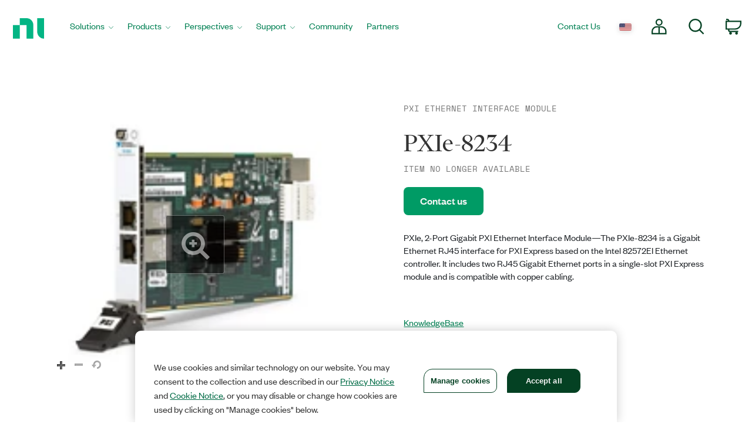

--- FILE ---
content_type: text/html;charset=utf-8
request_url: https://www.ni.com/en-us/support/model.pxie-8234.html
body_size: 13547
content:

<!DOCTYPE HTML>
<html lang="en" data-aem-fallback-locale="en-US">
    <head>
    <meta http-equiv="content-type" content="text/html; charset=UTF-8"/>
	
    <meta http-equiv="content-type" content="text/html; charset=UTF-8"/>
    <meta http-equiv="X-UA-Compatible" content="IE=edge"/>
    <script defer="defer" type="text/javascript" src="/.rum/@adobe/helix-rum-js@%5E2/dist/rum-standalone.js"></script>
<script>digitalData={"product":[{"productInfo":{"productName":"139226","modelName":"139225"}}],"page":{"pageInfo":{"template":"lwmp"}}};</script>
    
    <meta name="description" content="PXIe, 2-Port Gigabit PXI Ethernet Interface Module"/>
    <meta name="Country" content="AD,AF,AG,AI,AN,AQ,AS,AW,AZ,BB,BD,UA,BM,BN,SB,BS,BT,SH,BV,SJ,BZ,PG,PF,PN,PW,MN,MM,MP,MO,MQ,MT,MS,MV,NC,NF,NP,NR,NU,KH,KG,KI,KN,KY,LA,LC,LK,LU,LT,LV,MD,MH,IO,IS,JM,GD,WS,GF,GE,GI,GL,GP,GR,GS,GU,GY,HK,HM,HT,YT,US,EE,VC,VG,VI,VU,FK,FJ,FM,FO,WF,SR,CC,CH,CK,TC,TF,CX,TK,TO,TP,TT,TV,DM,UM"/>
    <meta name="Language" scheme="rfc3066" content="en"/>
    <meta name="Section"/>
    <meta name="ContentType" content="model"/>
    <meta name="PageType" content="leaf"/>
    <meta name="ProductCategories" content="139225"/>
    <link rel="shortcut icon" type="image/x-icon" href="//www.ni.com/favicon.ico"/>
    <link rel="icon" type="image/x-icon" href="//www.ni.com/favicon.ico"/>

    
        <meta name="Robots" content="index, follow">
    
    
    <meta name="DeliveredBy" content="CMS"/>
    <meta name="Date" scheme="iso8601" content="2016-11-29T18:16:00"/> <!-- Tue, 29-Nov-2016 12:16PM --> 
    <link rel="canonical" href="https://www.ni.com/en-us/support/model.pxie-8234.html"/>
    <meta name="cms_countrysite_s" content="en-us"/>
    <meta name="raw_b2b_link"/>

	
	<meta property="og:title" content="PXIe-8234"/>
    <meta property="og:description" content="PXIe, 2-Port Gigabit PXI Ethernet Interface Module"/>
	<meta property="og:image" content="https://ni.scene7.com/is/image/ni/logo_2020?wid=450"/>
	<meta name="twitter:card" content="summary_large_image"/>
	<meta name="twitter:image" content="https://ni.scene7.com/is/image/ni/logo_2020?wid=450"/>
	<meta name="twitter:site" content="@NIglobal"/>
	<meta name="twitter:title" content="PXIe-8234"/>
	<meta name="twitter:description" content="PXIe, 2-Port Gigabit PXI Ethernet Interface Module"/>

	<link rel="alternate" hreflang="fr-BE" href="https://www.ni.com/fr-be/support/model.pxie-8234.html" data-redir="fr-BE"/>
<link rel="alternate" hreflang="en-GW" href="https://www.ni.com/en-za/support/model.pxie-8234.html" data-redir="en-GW"/>
<link rel="alternate" hreflang="es-VE" href="https://www.ni.com/es-cr/support/model.pxie-8234.html" data-redir="es-VE"/>
<link rel="alternate" hreflang="ko" href="https://www.ni.com/ko-kr/support/model.pxie-8234.html" data-redir="ko-KR"/>
<link rel="alternate" hreflang="en-SO" href="https://www.ni.com/en-za/support/model.pxie-8234.html" data-redir="en-SO"/>
<link rel="alternate" hreflang="es-BO" href="https://www.ni.com/es-cr/support/model.pxie-8234.html" data-redir="es-BO"/>
<link rel="alternate" hreflang="en-NE" href="https://www.ni.com/en-za/support/model.pxie-8234.html" data-redir="en-NE"/>
<link rel="alternate" hreflang="en-ZM" href="https://www.ni.com/en-za/support/model.pxie-8234.html" data-redir="en-ZM"/>
<link rel="alternate" hreflang="en-ET" href="https://www.ni.com/en-za/support/model.pxie-8234.html" data-redir="en-ET"/>
<link rel="alternate" hreflang="en-AL" href="https://www.ni.com/en-rs/support/model.pxie-8234.html" data-redir="en-AL"/>
<link rel="alternate" hreflang="en-LR" href="https://www.ni.com/en-za/support/model.pxie-8234.html" data-redir="en-LR"/>
<link rel="alternate" hreflang="en-GH" href="https://www.ni.com/en-za/support/model.pxie-8234.html" data-redir="en-GH"/>
<link rel="alternate" hreflang="en-IL" href="https://www.ni.com/en-il/support/model.pxie-8234.html" data-redir="en-IL"/>
<link rel="alternate" hreflang="en-TR" href="https://www.ni.com/en-tr/support/model.pxie-8234.html" data-redir="en-TR"/>
<link rel="alternate" hreflang="fr-CH" href="https://www.ni.com/fr-ch/support/model.pxie-8234.html" data-redir="fr-CH"/>
<link rel="alternate" hreflang="en-CM" href="https://www.ni.com/en-za/support/model.pxie-8234.html" data-redir="en-CM"/>
<link rel="alternate" hreflang="en-KM" href="https://www.ni.com/en-za/support/model.pxie-8234.html" data-redir="en-KM"/>
<link rel="alternate" hreflang="en-SM" href="https://www.ni.com/it-it/support/model.pxie-8234.html" data-redir="it-SM"/>
<link rel="alternate" hreflang="es-ES" href="https://www.ni.com/es-es/support/model.pxie-8234.html" data-redir="es-ES"/>
<link rel="alternate" hreflang="en-MA" href="https://www.ni.com/en-lb/support/model.pxie-8234.html" data-redir="en-MA"/>
<link rel="alternate" hreflang="es-CO" href="https://www.ni.com/es-co/support/model.pxie-8234.html" data-redir="es-CO"/>
<link rel="alternate" hreflang="fr" href="https://www.ni.com/fr-fr/support/model.pxie-8234.html" data-redir="fr-FR fr-MC"/>
<link rel="alternate" hreflang="en-ER" href="https://www.ni.com/en-za/support/model.pxie-8234.html" data-redir="en-ER"/>
<link rel="alternate" hreflang="es-PY" href="https://www.ni.com/es-cr/support/model.pxie-8234.html" data-redir="es-PY"/>
<link rel="alternate" hreflang="de" href="https://www.ni.com/de-de/support/model.pxie-8234.html" data-redir="de-DE de-LI"/>
<link rel="alternate" hreflang="en-MR" href="https://www.ni.com/en-lb/support/model.pxie-8234.html" data-redir="en-MR"/>
<link rel="alternate" hreflang="es-EC" href="https://www.ni.com/es-cr/support/model.pxie-8234.html" data-redir="es-EC"/>
<link rel="alternate" hreflang="en-PH" href="https://www.ni.com/en-ph/support/model.pxie-8234.html" data-redir="en-PH"/>
<link rel="alternate" hreflang="en-SN" href="https://www.ni.com/en-za/support/model.pxie-8234.html" data-redir="en-SN"/>
<link rel="alternate" hreflang="es-GT" href="https://www.ni.com/es-cr/support/model.pxie-8234.html" data-redir="es-GT"/>
<link rel="alternate" hreflang="en-BY" href="https://www.ni.com/ru-ru/support/model.pxie-8234.html" data-redir="ru-BY"/>
<link rel="alternate" hreflang="fr-PM" href="https://www.ni.com/fr-ca/support/model.pxie-8234.html" data-redir="fr-PM"/>
<link rel="alternate" hreflang="en-HU" href="https://www.ni.com/hu-hu/support/model.pxie-8234.html" data-redir="hu-HU"/>
<link rel="alternate" hreflang="es-CL" href="https://www.ni.com/es-cl/support/model.pxie-8234.html" data-redir="es-CL"/>
<link rel="alternate" hreflang="en-BI" href="https://www.ni.com/en-za/support/model.pxie-8234.html" data-redir="en-BI"/>
<link rel="alternate" hreflang="fr-LU" href="https://www.ni.com/fr-be/support/model.pxie-8234.html" data-redir="fr-LU"/>
<link rel="alternate" hreflang="en-TM" href="https://www.ni.com/ru-ru/support/model.pxie-8234.html" data-redir="ru-TM"/>
<link rel="alternate" hreflang="en-SK" href="https://www.ni.com/cs-cz/support/model.pxie-8234.html" data-redir="cs-SK"/>
<link rel="alternate" hreflang="es-DO" href="https://www.ni.com/es-cr/support/model.pxie-8234.html" data-redir="es-DO"/>
<link rel="alternate" hreflang="en-NA" href="https://www.ni.com/en-za/support/model.pxie-8234.html" data-redir="en-NA"/>
<link rel="alternate" hreflang="en-BJ" href="https://www.ni.com/en-za/support/model.pxie-8234.html" data-redir="en-BJ"/>
<link rel="alternate" hreflang="en-VA" href="https://www.ni.com/it-it/support/model.pxie-8234.html" data-redir="it-VA"/>
<link rel="alternate" hreflang="en-SL" href="https://www.ni.com/en-za/support/model.pxie-8234.html" data-redir="en-SL"/>
<link rel="alternate" hreflang="en-TN" href="https://www.ni.com/en-lb/support/model.pxie-8234.html" data-redir="en-TN"/>
<link rel="alternate" hreflang="en-BW" href="https://www.ni.com/en-za/support/model.pxie-8234.html" data-redir="en-BW"/>
<link rel="alternate" hreflang="en-AU" href="https://www.ni.com/en-au/support/model.pxie-8234.html" data-redir="en-AU"/>
<link rel="alternate" hreflang="en-TJ" href="https://www.ni.com/ru-ru/support/model.pxie-8234.html" data-redir="ru-TJ"/>
<link rel="alternate" hreflang="en-CY" href="https://www.ni.com/en-lb/support/model.pxie-8234.html" data-redir="en-CY"/>
<link rel="alternate" hreflang="fr-CA" href="https://www.ni.com/fr-ca/support/model.pxie-8234.html" data-redir="fr-CA"/>
<link rel="alternate" hreflang="en-GQ" href="https://www.ni.com/en-za/support/model.pxie-8234.html" data-redir="en-GQ"/>
<link rel="alternate" hreflang="en-RW" href="https://www.ni.com/en-za/support/model.pxie-8234.html" data-redir="en-RW"/>
<link rel="alternate" hreflang="en-BG" href="https://www.ni.com/en-rs/support/model.pxie-8234.html" data-redir="en-BG"/>
<link rel="alternate" hreflang="en-AE" href="https://www.ni.com/en-lb/support/model.pxie-8234.html" data-redir="en-AE"/>
<link rel="alternate" hreflang="en-DK" href="https://www.ni.com/da-dk/support/model.pxie-8234.html" data-redir="da-DK"/>
<link rel="alternate" hreflang="en-CI" href="https://www.ni.com/en-za/support/model.pxie-8234.html" data-redir="en-CI"/>
<link rel="alternate" hreflang="en-NO" href="https://www.ni.com/en-no/support/model.pxie-8234.html" data-redir="en-NO"/>
<link rel="alternate" hreflang="en-ZW" href="https://www.ni.com/en-za/support/model.pxie-8234.html" data-redir="en-ZW"/>
<link rel="alternate" hreflang="en-IE" href="https://www.ni.com/en-ie/support/model.pxie-8234.html" data-redir="en-IE"/>
<link rel="alternate" hreflang="en-GA" href="https://www.ni.com/en-za/support/model.pxie-8234.html" data-redir="en-GA"/>
<link rel="alternate" hreflang="en-CZ" href="https://www.ni.com/cs-cz/support/model.pxie-8234.html" data-redir="cs-CZ"/>
<link rel="alternate" hreflang="en-SI" href="https://www.ni.com/sl-si/support/model.pxie-8234.html" data-redir="sl-SI"/>
<link rel="alternate" hreflang="en-YE" href="https://www.ni.com/en-lb/support/model.pxie-8234.html" data-redir="en-YE"/>
<link rel="alternate" hreflang="en-KZ" href="https://www.ni.com/ru-ru/support/model.pxie-8234.html" data-redir="ru-KZ"/>
<link rel="alternate" hreflang="en-PT" href="https://www.ni.com/pt-pt/support/model.pxie-8234.html" data-redir="pt-PT"/>
<link rel="alternate" hreflang="en-SZ" href="https://www.ni.com/en-za/support/model.pxie-8234.html" data-redir="en-SZ"/>
<link rel="alternate" hreflang="en-BH" href="https://www.ni.com/en-lb/support/model.pxie-8234.html" data-redir="en-BH"/>
<link rel="alternate" hreflang="zh" href="https://www.ni.com/zh-cn/support/model.pxie-8234.html" data-redir="zh-CN"/>
<link rel="alternate" hreflang="es-PE" href="https://www.ni.com/es-cr/support/model.pxie-8234.html" data-redir="es-PE"/>
<link rel="alternate" hreflang="en-GB" href="https://www.ni.com/en-gb/support/model.pxie-8234.html" data-redir="en-GB"/>
<link rel="alternate" hreflang="en-TH" href="https://www.ni.com/en-th/support/model.pxie-8234.html" data-redir="en-TH"/>
<link rel="alternate" hreflang="es-PA" href="https://www.ni.com/es-cr/support/model.pxie-8234.html" data-redir="es-PA"/>
<link rel="alternate" hreflang="zh-TW" href="https://www.ni.com/zh-tw/support/model.pxie-8234.html" data-redir="zh-TW"/>
<link rel="alternate" hreflang="en-LY" href="https://www.ni.com/en-lb/support/model.pxie-8234.html" data-redir="en-LY"/>
<link rel="alternate" hreflang="en-KW" href="https://www.ni.com/en-lb/support/model.pxie-8234.html" data-redir="en-KW"/>
<link rel="alternate" hreflang="en-CG" href="https://www.ni.com/en-za/support/model.pxie-8234.html" data-redir="en-CG"/>
<link rel="alternate" hreflang="es-PR" href="https://www.ni.com/es-cr/support/model.pxie-8234.html" data-redir="es-PR"/>
<link rel="alternate" hreflang="en-RU" href="https://www.ni.com/ru-ru/support/model.pxie-8234.html" data-redir="ru-RU"/>
<link rel="alternate" hreflang="en-BE" href="https://www.ni.com/nl-be/support/model.pxie-8234.html" data-redir="nl-BE"/>
<link rel="alternate" hreflang="en-MK" href="https://www.ni.com/en-rs/support/model.pxie-8234.html" data-redir="en-MK"/>
<link rel="alternate" hreflang="en-SG" href="https://www.ni.com/en-sg/support/model.pxie-8234.html" data-redir="en-SG"/>
<link rel="alternate" hreflang="en-DZ" href="https://www.ni.com/en-lb/support/model.pxie-8234.html" data-redir="en-DZ"/>
<link rel="alternate" hreflang="en-RE" href="https://www.ni.com/en-za/support/model.pxie-8234.html" data-redir="en-RE"/>
<link rel="alternate" hreflang="en-IT" href="https://www.ni.com/it-it/support/model.pxie-8234.html" data-redir="it-IT"/>
<link rel="alternate" hreflang="en-HR" href="https://www.ni.com/en-rs/support/model.pxie-8234.html" data-redir="en-HR"/>
<link rel="alternate" hreflang="en-CH" href="https://www.ni.com/it-it/support/model.pxie-8234.html" data-redir="it-CH"/>
<link rel="alternate" hreflang="en-BF" href="https://www.ni.com/en-za/support/model.pxie-8234.html" data-redir="en-BF"/>
<link rel="alternate" hreflang="en-DJ" href="https://www.ni.com/en-za/support/model.pxie-8234.html" data-redir="en-DJ"/>
<link rel="alternate" hreflang="en-TZ" href="https://www.ni.com/en-za/support/model.pxie-8234.html" data-redir="en-TZ"/>
<link rel="alternate" hreflang="en-ML" href="https://www.ni.com/en-za/support/model.pxie-8234.html" data-redir="en-ML"/>
<link rel="alternate" hreflang="en-VN" href="https://www.ni.com/en-vn/support/model.pxie-8234.html" data-redir="en-VN"/>
<link rel="alternate" hreflang="en-ID" href="https://www.ni.com/en-id/support/model.pxie-8234.html" data-redir="en-ID"/>
<link rel="alternate" hreflang="es-AR" href="https://www.ni.com/es-cr/support/model.pxie-8234.html" data-redir="es-AR"/>
<link rel="alternate" hreflang="en-MY" href="https://www.ni.com/en-my/support/model.pxie-8234.html" data-redir="en-MY"/>
<link rel="alternate" hreflang="es-SV" href="https://www.ni.com/es-cr/support/model.pxie-8234.html" data-redir="es-SV"/>
<link rel="alternate" hreflang="en-IQ" href="https://www.ni.com/en-lb/support/model.pxie-8234.html" data-redir="en-IQ"/>
<link rel="alternate" hreflang="es" href="https://www.ni.com/es-mx/support/model.pxie-8234.html" data-redir="es-MX"/>
<link rel="alternate" hreflang="en-GM" href="https://www.ni.com/en-za/support/model.pxie-8234.html" data-redir="en-GM"/>
<link rel="alternate" hreflang="en-RS" href="https://www.ni.com/en-rs/support/model.pxie-8234.html" data-redir="en-RS"/>
<link rel="alternate" hreflang="en-OM" href="https://www.ni.com/en-lb/support/model.pxie-8234.html" data-redir="en-OM"/>
<link rel="alternate" hreflang="en-KE" href="https://www.ni.com/en-za/support/model.pxie-8234.html" data-redir="en-KE"/>
<link rel="alternate" hreflang="en-QA" href="https://www.ni.com/en-lb/support/model.pxie-8234.html" data-redir="en-QA"/>
<link rel="alternate" hreflang="en-CV" href="https://www.ni.com/en-za/support/model.pxie-8234.html" data-redir="en-CV"/>
<link rel="alternate" hreflang="en-TG" href="https://www.ni.com/en-za/support/model.pxie-8234.html" data-redir="en-TG"/>
<link rel="alternate" hreflang="en-SE" href="https://www.ni.com/sv-se/support/model.pxie-8234.html" data-redir="sv-SE"/>
<link rel="alternate" hreflang="ja" href="https://www.ni.com/ja-jp/support/model.pxie-8234.html" data-redir="ja-JP"/>
<link rel="alternate" hreflang="en-MZ" href="https://www.ni.com/en-za/support/model.pxie-8234.html" data-redir="en-MZ"/>
<link rel="alternate" hreflang="en-UZ" href="https://www.ni.com/ru-ru/support/model.pxie-8234.html" data-redir="ru-UZ"/>
<link rel="alternate" hreflang="en-GN" href="https://www.ni.com/en-za/support/model.pxie-8234.html" data-redir="en-GN"/>
<link rel="alternate" hreflang="en" href="https://www.ni.com/en-us/support/model.pxie-8234.html" data-redir="en-AD en-AF en-AG en-AI en-AN en-AQ en-AS en-AW en-AZ en-BB en-BD en-BM en-BN en-BS en-BT en-BV en-BZ en-CC en-CK en-CX en-DM en-EE en-FJ en-FK en-FM en-FO en-GD en-GE en-GF en-GI en-GL en-GP en-GR en-GS en-GU en-GY en-HK en-HM en-HT en-IO en-IS en-JM en-KG en-KH en-KI en-KN en-KY en-LA en-LC en-LK en-LT en-LU en-LV en-MD en-MH en-MM en-MN en-MO en-MP en-MQ en-MS en-MT en-MV en-NC en-NF en-NP en-NR en-NU en-PF en-PG en-PN en-PW en-SB en-SH en-SJ en-SR en-TC en-TF en-TK en-TO en-TP en-TT en-TV en-UM en-US en-VC en-VG en-VI en-VU en-WF en-WS en-YT ru-UA" data-nr/>
<link rel="alternate" hreflang="en-CF" href="https://www.ni.com/en-za/support/model.pxie-8234.html" data-redir="en-CF"/>
<link rel="alternate" hreflang="en-NL" href="https://www.ni.com/nl-nl/support/model.pxie-8234.html" data-redir="nl-NL"/>
<link rel="alternate" hreflang="en-TD" href="https://www.ni.com/en-za/support/model.pxie-8234.html" data-redir="en-TD"/>
<link rel="alternate" hreflang="es-HN" href="https://www.ni.com/es-cr/support/model.pxie-8234.html" data-redir="es-HN"/>
<link rel="alternate" hreflang="en-AO" href="https://www.ni.com/en-za/support/model.pxie-8234.html" data-redir="en-AO"/>
<link rel="alternate" hreflang="en-MW" href="https://www.ni.com/en-za/support/model.pxie-8234.html" data-redir="en-MW"/>
<link rel="alternate" hreflang="en-FI" href="https://www.ni.com/fi-fi/support/model.pxie-8234.html" data-redir="fi-FI"/>
<link rel="alternate" hreflang="en-EG" href="https://www.ni.com/en-lb/support/model.pxie-8234.html" data-redir="en-EG"/>
<link rel="alternate" hreflang="en-BA" href="https://www.ni.com/en-rs/support/model.pxie-8234.html" data-redir="en-BA"/>
<link rel="alternate" hreflang="en-MG" href="https://www.ni.com/en-za/support/model.pxie-8234.html" data-redir="en-MG"/>
<link rel="alternate" hreflang="en-SC" href="https://www.ni.com/en-za/support/model.pxie-8234.html" data-redir="en-SC"/>
<link rel="alternate" hreflang="en-BR" href="https://www.ni.com/pt-br/support/model.pxie-8234.html" data-redir="pt-BR"/>
<link rel="alternate" hreflang="en-UG" href="https://www.ni.com/en-za/support/model.pxie-8234.html" data-redir="en-UG"/>
<link rel="alternate" hreflang="en-NZ" href="https://www.ni.com/en-nz/support/model.pxie-8234.html" data-redir="en-NZ"/>
<link rel="alternate" hreflang="de-CH" href="https://www.ni.com/de-ch/support/model.pxie-8234.html" data-redir="de-CH"/>
<link rel="alternate" hreflang="es-UY" href="https://www.ni.com/es-cr/support/model.pxie-8234.html" data-redir="es-UY"/>
<link rel="alternate" hreflang="en-ZA" href="https://www.ni.com/en-za/support/model.pxie-8234.html" data-redir="en-ZA"/>
<link rel="alternate" hreflang="en-CD" href="https://www.ni.com/en-za/support/model.pxie-8234.html" data-redir="en-CD"/>
<link rel="alternate" hreflang="en-ST" href="https://www.ni.com/en-za/support/model.pxie-8234.html" data-redir="en-ST"/>
<link rel="alternate" hreflang="en-EH" href="https://www.ni.com/en-za/support/model.pxie-8234.html" data-redir="en-EH"/>
<link rel="alternate" hreflang="de-AT" href="https://www.ni.com/de-at/support/model.pxie-8234.html" data-redir="de-AT"/>
<link rel="alternate" hreflang="en-LB" href="https://www.ni.com/en-lb/support/model.pxie-8234.html" data-redir="en-LB"/>
<link rel="alternate" hreflang="es-CR" href="https://www.ni.com/es-cr/support/model.pxie-8234.html" data-redir="es-CR"/>
<link rel="alternate" hreflang="en-AM" href="https://www.ni.com/ru-ru/support/model.pxie-8234.html" data-redir="ru-AM"/>
<link rel="alternate" hreflang="en-MU" href="https://www.ni.com/en-za/support/model.pxie-8234.html" data-redir="en-MU"/>
<link rel="alternate" hreflang="en-JO" href="https://www.ni.com/en-lb/support/model.pxie-8234.html" data-redir="en-JO"/>
<link rel="alternate" hreflang="en-LS" href="https://www.ni.com/en-za/support/model.pxie-8234.html" data-redir="en-LS"/>
<link rel="alternate" hreflang="en-RO" href="https://www.ni.com/ro-ro/support/model.pxie-8234.html" data-redir="ro-RO"/>
<link rel="alternate" hreflang="en-CA" href="https://www.ni.com/en-ca/support/model.pxie-8234.html" data-redir="en-CA"/>
<link rel="alternate" hreflang="en-NG" href="https://www.ni.com/en-za/support/model.pxie-8234.html" data-redir="en-NG"/>
<link rel="alternate" hreflang="en-ME" href="https://www.ni.com/en-rs/support/model.pxie-8234.html" data-redir="en-ME"/>
<link rel="alternate" hreflang="en-PK" href="https://www.ni.com/en-lb/support/model.pxie-8234.html" data-redir="en-PK"/>
<link rel="alternate" hreflang="en-SA" href="https://www.ni.com/en-lb/support/model.pxie-8234.html" data-redir="en-SA"/>
<link rel="alternate" hreflang="en-IN" href="https://www.ni.com/en-in/support/model.pxie-8234.html" data-redir="en-IN"/>
<link rel="alternate" hreflang="es-NI" href="https://www.ni.com/es-cr/support/model.pxie-8234.html" data-redir="es-NI"/>
<link rel="alternate" hreflang="en-PL" href="https://www.ni.com/pl-pl/support/model.pxie-8234.html" data-redir="pl-PL"/>




    
<script src="/etc.clientlibs/ni-commons/components/page/master-page/clientlibs/locale-redirect.lc-ce2d1d9c1dd0902a19edce45449dd2a6-lc.min.js"></script>





    
    
    
    
<link rel="stylesheet" href="/etc.clientlibs/foundation/clientlibs/main.lc-7c56a1defba003257bf2f4de9f0bf4c0-lc.min.css" type="text/css">
<script src="/etc.clientlibs/clientlibs/granite/jquery.lc-7842899024219bcbdb5e72c946870b79-lc.min.js"></script>
<script src="/etc.clientlibs/clientlibs/granite/utils.lc-e7bf340a353e643d198b25d0c8ccce47-lc.min.js"></script>
<script src="/etc.clientlibs/clientlibs/granite/jquery/granite.lc-543d214c88dfa6f4a3233b630c82d875-lc.min.js"></script>
<script src="/etc.clientlibs/foundation/clientlibs/jquery.lc-dd9b395c741ce2784096e26619e14910-lc.min.js"></script>
<script src="/etc.clientlibs/foundation/clientlibs/shared.lc-41f79c8a45bb1766981ec4ca82d7e0e6-lc.min.js"></script>
<script src="/etc.clientlibs/foundation/clientlibs/main.lc-690ba627a9a2eeef0733ede272cf726b-lc.min.js"></script>



    
    
 
    








    

    

    

    
	<title>PXIe-8234 - NI</title><meta name="trafficType" content="bot"/><meta name="CF-search-bot" content="false"/><meta name="cf:country" content="US"/>
	<meta name="ShortTitle" content="PXIe-8234"/>
    <meta name="EnglishShortTitle" content="PXIe-8234"/>

     
	 
    


<meta http-equiv="Content-Type" content="text/html; charset=utf-8"/><meta name="Wrapper" content="yes"/><meta name="viewport" content="width=device-width, initial-scale=1"><meta name="wrapperid" content="aem-full"/><link rel="apple-touch-icon" sizes="180x180" href="https://www.ni.com/apple-touch-icon.png"><link rel="icon" href="https://www.ni.com/favicon.ico?v=1"><link rel="icon" type="image/png" sizes="32x32" href="https://www.ni.com/favicon-32x32.png"><link rel="icon" type="image/png" sizes="16x16" href="https://www.ni.com/favicon-16x16.png"><link rel="manifest" href="https://www.ni.com/site.webmanifest"><link rel="mask-icon" href="https://www.ni.com/safari-pinned-tab.svg" color="#03b585"><meta name="msapplication-TileColor" content="#f4f4f4"><meta name="theme-color" content="#f4f4f4"><script type="text/javascript" src="https://js-cdn.dynatrace.com/jstag/188d956ec0f/bf91471sxa/33571669799f8a14_complete.js" crossorigin="anonymous"></script><script type="text/javascript" src="/niassets/jquery/js/jquery.min.js"></script><script>(function(w,d,s,l,i){w[l]=w[l]||[];w[l].push({'gtm.start':
new Date().getTime(),event:'gtm.js'});var f=d.getElementsByTagName(s)[0],
j=d.createElement(s),dl=l!='dataLayer'?'&l='+l:'';j.async=true;j.src=
'https://www.googletagmanager.com/gtm.js?id='+i+dl;f.parentNode.insertBefore(j,f);
})(window,document,'script','dataLayer','GTM-K585V5H');</script><script src="/niassets/js/niua.min.js"></script><script src="/niassets/js/loader.min.js"></script><script>
var DXA_CompanyName = JSON.parse(localStorage.getItem("_6senseCompanyDetails")||'{}')?.company?.name || "";
var DXA_Region = JSON.parse(localStorage.getItem("_6senseCompanyDetails")||'{}')?.company?.region || "";
var DXA_Country = JSON.parse(localStorage.getItem("_6senseCompanyDetails")||'{}')?.company?.country || "";
var DXA_State = JSON.parse(localStorage.getItem("_6senseCompanyDetails")||'{}')?.company?.state || "";
var DXA_City = JSON.parse(localStorage.getItem("_6senseCompanyDetails")||'{}')?.company?.city || "";
var DXA_Industry = JSON.parse(localStorage.getItem("_6senseCompanyDetails")||'{}')?.company?.industry || "";
var DXA_CountryCode = JSON.parse(localStorage.getItem("_6senseCompanyDetails")||'{}')?.company?.country_iso_code || "";
var DXA_EmployeeRange = JSON.parse(localStorage.getItem("_6senseCompanyDetails")||'{}')?.company?.employee_range || "";
var DXA_RevenueRange = JSON.parse(localStorage.getItem("_6senseCompanyDetails")||'{}')?.company?.revenue_range || "";
var DXA_StateCode = JSON.parse(localStorage.getItem("_6senseCompanyDetails")||'{}')?.company?.state_code || "";
var DXA_GeoIPCountry = JSON.parse(localStorage.getItem("_6senseCompanyDetails")||'{}')?.company?.geoIP_country || "";
var DXA_GeoIPState = JSON.parse(localStorage.getItem("_6senseCompanyDetails")||'{}')?.company?.geoIP_state || "";
var DXA_GeoIPCity = JSON.parse(localStorage.getItem("_6senseCompanyDetails")||'{}')?.company?.geoIP_city || "";
var DXA_CompanyMatch = JSON.parse(localStorage.getItem("_6senseCompanyDetails")||'{}')?.company?.company_match || "";
var DXA_AdditionalComment = JSON.parse(localStorage.getItem("_6senseCompanyDetails")||'{}')?.company?.additional_comment || "";
var DXA_ProfileId = (document.cookie.indexOf('profile_id=') > -1) ? document.cookie.match(RegExp('(?:^|;\\s*)profile_id=([^;]*)'))[1] : "";

if(typeof QSI === "undefined") {
    QSI = {};
    QSI.config = {
        externalReference: DXA_ProfileId
    };
}

</script><script>
document.cookie = "survey_country="+(document.querySelector('meta[name="cf:country"]')?.content || '') +";path=/;domain=.ni.com;";
</script><script src="https://www.ni.com/niassets/js/survey.js"></script><script>
window.addEventListener("qsi_js_loaded",
    ()=> {
        if (document.cookie.indexOf("ta_script=")===-1) {
            if ( !/C0004:1/.test(decodeURIComponent(document.cookie.match(RegExp("(?:^|;\\s*)OptanonConsent=([^;]*)"))[1]))) {
                window.QSI.API.SessionRecording.start();
            }

            else {
                let DXA_iterations=0;

                let DXA_Interval=setInterval(function () {
                        DXA_iterations++;

                        if (DXA_iterations > 10 || localStorage.hasOwnProperty("_6senseCompanyDetails")) {
                            clearInterval(DXA_Interval);
                            window.QSI.API.SessionRecording.start();
                            return;
                        }
                    }, 
                300);
            }
        }
    },
false);
</script><script type="text/javascript" src="/niassets/jquery/js/jquery-migrate-1.2.1.min.js"></script><script type="text/javascript" src="/niassets/bootstrap/js/bootstrap.min.js"></script><script type="text/javascript" src="/niassets/jquery/jqueryui/js/jquery-ui.min.js"></script><link rel="stylesheet" href="/niassets/bootstrap/css/bootstrap.min.css"><script type="text/javascript" src="/niassets/ni.min.js"></script><script async="true" type="text/javascript" src="//ni500z.btttag.com/btt.js"></script><link rel="stylesheet" type="text/css" href="/niassets/jquery/jqueryui/css/jquery-ui.min.css"><link rel="stylesheet" type="text/css" href="/niassets/ni.min.css"><script src="/niassets/styleguide/assets/ni-rebrand.min.js"></script><link rel="stylesheet" href="/niassets/styleguide/assets/ni-rebrand.min.css"><script src="https://www.ni.com/oneTrust_production/scripttemplates/otSDKStub.js" data-document-language="true" type="text/javascript" charset="UTF-8" data-domain-script="bb75c949-0c8b-4ead-bf3c-a3c65f899e7a"></script><script type="text/javascript">
function OptanonWrapper() { }
</script><meta name="google-site-verification" content="BulRIQRfCaZ0EXCMZl0gO9uBpVTsKp_zlBi9ikqMKuk"/>

    




<!-- FlexSlider -->
<script defer src="/niassets/flexslider/2.6/jquery.flexslider.js"></script>

<!-- Optional FlexSlider Additions -->
<script src="/niassets/jquery/js/jquery.easing.1.3.js"></script>
<script src="/niassets/jquery/js/jquery.mousewheel.js"></script>
<link rel="stylesheet" href="/niassets/flexslider/2.6/flexslider.css" type="text/css" media="screen"/>

    
<link rel="stylesheet" href="/etc.clientlibs/ni-commons/clientlibs/core-components.lc-058db320149ab9c4818c781050cbb94d-lc.min.css" type="text/css">
<script src="/etc.clientlibs/ni-commons/clientlibs/core-components.lc-3210359bd0842fbf0790a7a54d650471-lc.min.js"></script>






    
<link rel="stylesheet" href="/etc.clientlibs/ni-commerce/components/page/lightweight-model-page/clientlibs.lc-7f45c09f484a4668a34f9b9c851510da-lc.min.css" type="text/css">
<script src="/etc.clientlibs/ni-commerce/components/page/lightweight-model-page/clientlibs.lc-87d810f10f4fe036066a46e8b445a781-lc.min.js"></script>





<script>
    var NI = NI || {};
    NI.utils = NI.utils || {};
    NI.utils.browserSize = function() {

        var envs = ['xs', 'sm', 'md', 'lg'];

        var $el = $('<div>');

        $el.appendTo($('body'));

        for (var i = envs.length - 1; i >= 0; i--) {
            var env = envs[i];

            $el.addClass('hidden-'+env);
            if ($el.is(':hidden')) {
                $el.remove();
                return env;
            }
        }

    }
</script>





	



</head>
    <body>

  <div class="ni-page-wrap">

    

<div id='ZN_0wWxj0NUZX5UFeZ'></div><nav class="ni-wrapper-header noindex hidden-print" lang="en"><ul class="flex-container"><li class="ni-logo"><a class="analytics-headerlogo-link" href="https://www.ni.com/en.html"><span class="ni-wrapper-sr-only">Return to Home Page</span></a></li><li class="toggle"><a href="javascript:void(0)" aria-label="Toggle navigation"><span class="icon-bar"></span><span class="icon-bar"></span><span class="icon-bar"></span></a></li><li class="mobile-spacer"></li><li class="header-menu-container"><ni-wrapper-header-menu><ul class="header-menu" role="menubar"><li class="solutions nia-menu-item mega-dropdown" role="menuitem"><a class="analytics-headersolutions-link" href="//www.ni.com/en/solutions.html" aria-haspopup="true" aria-expanded="false">Solutions</a><div class="mega-dropdown-menu"><div class="ni-megamenu-desktop ni-megamenu-solutions ni-wrapper-multi-column"><div><div class="h3">Industries</div><ul><li><a class="analytics-mmsolutions-link" href="//www.ni.com/en/solutions/academic-research.html">Academic and Research</a></li><li><a class="analytics-mmsolutions-link" href="//www.ni.com/en/solutions/aerospace-defense.html">Aerospace, Defense, and Government</a></li><li><a class="analytics-mmsolutions-link" href="//www.ni.com/en/solutions/electronics.html">Electronics</a></li><li><a class="analytics-mmsolutions-link" href="//www.ni.com/en/solutions/energy.html">Energy</a></li><li><a class="analytics-mmsolutions-link" href="//www.ni.com/en/solutions/industrial-machinery.html">Industrial Machinery</a></li><li><a class="analytics-mmsolutions-link" href="https://www.ni.com/en/solutions/life-sciences.html">Life Sciences</a></li><li><a class="analytics-mmsolutions-link" href="//www.ni.com/en/solutions/semiconductor.html">Semiconductor</a></li><li><a class="analytics-mmsolutions-link" href="//www.ni.com/en/solutions/transportation.html">Transportation</a></li></ul></div><div><div class="h3">Product Life Cycles</div><ul><li><a class="analytics-mmsolutions-link" href="//www.ni.com/en/solutions/design-prototype.html">Design and Prototype</a></li><li><a class="analytics-mmsolutions-link" href="//www.ni.com/en/solutions/validation.html">Validation</a></li><li><a class="analytics-mmsolutions-link" href="//www.ni.com/en/solutions/production.html">Production</a></li></ul></div><div><div class="h3">Focus Areas</div><ul><li><a class="analytics-mmsolutions-link" href="//www.ni.com/en/solutions/5g-6g.html">5G and 6G Technology</a></li><li><a class="analytics-mmsolutions-link" href="//www.ni.com/en/solutions/transportation/adas-and-autonomous-driving-testing.html">ADAS and Autonomous Driving Testing</a></li><li><a class="analytics-mmsolutions-link" href="https://www.ni.com/en/solutions/ai-test-measurement.html">Artificial Intelligence</a></li><li><a class="analytics-mmsolutions-link" href="//www.ni.com/en/solutions/transportation/electric-vehicle-test.html">Electric Vehicle Test</a></li><li><a class="analytics-mmsolutions-link" href="//www.ni.com/en/solutions/lifecycle-analytics.html">Lifecycle Analytics</a></li><li><a class="analytics-mmsolutions-link" href="//www.ni.com/en/solutions/aerospace-defense/radar-electronic-warfare-sigint.html">Radar and Electronic Warfare</a></li><li><a class="analytics-mmsolutions-link" href="//www.ni.com/en/solutions/aerospace-defense/space-launch-exploration.html">Space Launch and Exploration</a></li><li><a class="analytics-mmsolutions-link" href="https://www.ni.com/en/solutions/semiconductor/validation-lab-innovations.html">Validation Lab Innovations</a></li></ul></div><div><a class="analytics-mmsolutions-link link-with-arrow" href="//www.ni.com/en/solutions.html">See our approach to solutions</a><div class="solutions-menu-component"><img class="solutions-menu-component-image" src="https://ni.scene7.com/is/image/ni/02_patrick_robinson_0043_255x95"><div class="solutions-menu-component-title">Get a Helping Hand</div><div class="solutions-menu-component-body">From troubleshooting technical issues and product recommendations, to quotes and orders, we’re here to help.</div><a class="analytics-mmsolutions-image learn-more-link" href="//www.ni.com/en/contact-us.html">Contact Us</a></div></div></div></div></li><li class="products nia-menu-item mega-dropdown" role="menuitem"><a class="analytics-headerproducts-link" href="//www.ni.com/en/shop.html" aria-haspopup="true" aria-expanded="false">Products</a><div class="mega-dropdown-menu"><div class="ni-megamenu-desktop ni-megamenu-products ni-wrapper-multi-column"><div><div class="h3">Software</div><a class="view-all-link view-all-link-products" href="//www.ni.com/en/shop/software-portfolio.html">View All Software</a><div class="h4">Test Automation</div><ul><li><a class="analytics-mmproducts-link" href="//www.ni.com/en/shop/labview.html">LabVIEW</a></li><li><a class="analytics-mmproducts-link" href="//www.ni.com/en/shop/labview/labview-plus-suite.html">LabVIEW+ Suite</a></li><li><a class="analytics-mmproducts-link" href="//www.ni.com/en/shop/electronic-test-instrumentation/application-software-for-electronic-test-and-instrumentation-category/what-is-teststand.html">TestStand (Test Execution)</a></li><li><a class="analytics-mmproducts-link" href="//www.ni.com/en/shop/data-acquisition-and-control/application-software-for-data-acquisition-and-control-category/what-is-veristand.html">VeriStand (HIL Test Development)</a></li></ul><div class="h4">Free Interactive Test Software</div><ul><li><a class="analytics-mmproducts-link" href="//www.ni.com/en/shop/data-acquisition-and-control/flexlogger.html">FlexLogger (for DAQ hardware)</a></li><li><a class="analytics-mmproducts-link" href="https://www.ni.com/en/shop/electronic-test-instrumentation/application-software-for-electronic-test-and-instrumentation-category/instrumentstudio.html">InstrumentStudio (for PXI hardware)</a></li></ul><div class="h4">Test Analytics and Operations</div><ul><li><a class="analytics-mmproducts-link" href="//www.ni.com/en/shop/data-acquisition-and-control/application-software-for-data-acquisition-and-control-category/what-is-diadem.html">DIAdem (for Analysis and Visualization)</a></li><li><a class="analytics-mmproducts-link" href="//www.ni.com/en/shop/electronic-test-instrumentation/application-software-for-electronic-test-and-instrumentation-category/systemlink.html">SystemLink (Test Operations)</a></li><li><a class="analytics-mmproducts-link" href="//www.ni.com/en/shop/electronic-test-instrumentation/application-software-for-electronic-test-and-instrumentation-category/what-is-optimalplusgo.html">OptimalPlus GO (Manufacturing Analytics)</a></li></ul><div class="h3">SERVICES</div><a class="view-all-link view-all-link-products" href="//www.ni.com/en/shop/services.html">View All Services</a><ul><li><a class="analytics-mmproducts-link" href="//www.ni.com/en/shop/services/hardware/repair-replacement-services.html">Repair Services</a></li><li><a class="analytics-mmproducts-link" href="//www.ni.com/en/shop/services/hardware/calibration-services.html">Calibration</a></li><li><a class="analytics-mmproducts-link" href="https://www.ni.com/en/shop/services/education-services.html">Training Courses</a></li></ul></div><div><div class="h3">HARDWARE</div><a class="view-all-link view-all-link-products" href="https://www.ni.com/en/shop.html#pinned-nav-section1">View All Hardware</a><div class="h4">Data Acquisition and Control</div><ul><li><a class="analytics-mmproducts-link" href="//www.ni.com/en/shop/data-acquisition.html">Learn About DAQ</a></li><li><a class="analytics-mmproducts-link" href="https://www.ni.com/en/shop/data-acquisition/miodaq-devices.html">New DAQ Hardware (mioDAQ)</a></li><li><a class="analytics-mmproducts-link" href="//www.ni.com/en-us/shop/category/multifunction-io.html">Multifunction I/O</a></li><li><a class="analytics-mmproducts-link" href="//www.ni.com/en-us/shop/category/voltage.html">Voltage</a></li><li><a class="analytics-mmproducts-link" href="//www.ni.com/en-us/shop/category/digital-io.html">Digital I/O</a></li><li><a class="analytics-mmproducts-link" href="//www.ni.com/en-us/shop/category/temperature.html">Temperature</a></li><li><a class="analytics-mmproducts-link" href="//www.ni.com/en-us/shop/category/sound-and-vibration.html">Sound and Vibration</a></li><li><a class="analytics-mmproducts-link" href="//www.ni.com/en-us/shop/category/current.html">Current</a></li><li><a class="analytics-mmproducts-link" href="//www.ni.com/en-us/shop/category/strain-pressure-and-force.html">Strain, Pressure, and Force</a></li></ul><div class="h4">Communication Interfaces</div><ul><li><a class="analytics-mmproducts-link" href="//www.ni.com/en-us/shop/category/software-defined-radios.html">Software Defined Radios</a></li><li><a class="analytics-mmproducts-link" href="//www.ni.com/en-us/shop/category/gpib-serial-and-ethernet.html">GPIB, Serial, and Ethernet</a></li><li><a class="analytics-mmproducts-link" href="//www.ni.com/en-us/shop/category/industrial-communication-buses.html">Industrial Communication Buses</a></li><li><a class="analytics-mmproducts-link" href="//www.ni.com/en-us/shop/category/vehicle-communication-buses.html">Vehicle Communication Buses</a></li><li><a class="analytics-mmproducts-link" href="//www.ni.com/en-us/shop/category/avionics-communication-buses.html">Avionics Communication Buses</a></li></ul></div><div><div class="h4">PXI Instrumentation</div><ul><li><a class="analytics-mmproducts-link" href="//www.ni.com/en-us/shop/category/switches.html">Switches</a></li><li><a class="analytics-mmproducts-link" href="//www.ni.com/en-us/shop/category/oscilloscopes-and-digitizers.html">Oscilloscopes</a></li><li><a class="analytics-mmproducts-link" href="//www.ni.com/en-us/shop/category/digital-multimeters.html">Digital Multimeters</a></li><li><a class="analytics-mmproducts-link" href="//www.ni.com/en-us/shop/category/waveform-generators.html">Waveform Generators</a></li><li><a class="analytics-mmproducts-link" href="//www.ni.com/en-us/shop/category/rf-signal-generators.html">RF Signal Generators</a></li><li><a class="analytics-mmproducts-link" href="//www.ni.com/en-us/shop/category/source-measure-units-and-lcr-meters.html">SMUs and LCR Meters</a></li><li><a class="analytics-mmproducts-link" href="//www.ni.com/en-us/shop/category/power-supplies-and-loads.html">Power Supplies and Loads</a></li><li><a class="analytics-mmproducts-link" href="//www.ni.com/en-us/shop/category/vector-signal-transceivers.html">Vector Signal Transceivers</a></li><li><a class="analytics-mmproducts-link" href="//www.ni.com/en-us/shop/category/flexrio-custom-instruments-and-processing.html">FlexRIO Instruments</a></li></ul><div class="h3">Accessories</div><ul><li><a class="analytics-mmproducts-link" href="//www.ni.com/en-us/shop/category/power-accessories.html">Power Accessories</a></li><li><a class="analytics-mmproducts-link" href="//www.ni.com/en-us/shop/category/connectors.html">Connectors</a></li><li><a class="analytics-mmproducts-link" href="//www.ni.com/en-us/shop/category/cables.html">Cables</a></li><li><a class="analytics-mmproducts-link" href="//www.ni.com/en-us/shop/category/sensors.html">Sensors</a></li></ul><div class="h3">RESOURCES</div><ul><li><a class="analytics-mmproducts-link" href="https://www.ni.com/en/shop/resources.html">Ordering Resources</a></li><li><a class="analytics-mmproducts-link" href="//www.ni.com/en/partners/distributors.html">Distributors</a></li><li><a class="analytics-mmproducts-link" href="https://www.ni.com/en/shop/advisors.html">System Advisors</a></li></ul></div><div><a class="analytics-mmproducts-link link-with-arrow" href="//www.ni.com/en/shop.html">See all products</a><div class="ni-live-image"><a class="analytics-mmproducts-image" href="https://www.ni.com/en/shop/compactdaq.html"><div class="ni-live-text"><div class="h4">CompactDAQ</div><p>Modular Data Acquisition</p></div></a></div><div class="ni-live-image"><a class="analytics-mmproducts-image" href="https://www.ni.com/en/shop/compactrio.html"><div class="ni-live-text"><div class="h4">CompactRIO</div><p>Distributed Measurement and Control</p></div></a></div><div class="ni-live-image"><a class="analytics-mmproducts-image" href="https://www.ni.com/en/shop/pxi.html"><div class="ni-live-text"><div class="h4">PXI</div><p>High-Performance Test</p></div></a></div><div class="ni-live-image"><a class="analytics-mmproducts-image" href="https://www.ni.com/en/shop/labview/labview-plus-suite.html"><div class="ni-live-text"><div class="h4">LabVIEW+ Suite</div><p>Automated Test System Development Software</p></div></a></div></div></div></div></li><li class="perspectives nia-menu-item mega-dropdown" role="menuitem"><a class="analytics-headerperspectives-link" href="//www.ni.com/en/perspectives.html" aria-haspopup="true" aria-expanded="false">Perspectives</a><div class="mega-dropdown-menu"><div class="ni-megamenu-desktop ni-megamenu-perspectives"><div class="perspectives-menu-description"><div class="h3">Perspectives</div><p class="perspectives-short-text">Perspectives showcases how NI sees what’s next in the world of test and technology.</p><a href="https://www.ni.com/en/perspectives.html" class="ni-btn view-all-link-perspectives">View all articles</a></div><div class="perspectives-menu-component"><img class="perspectives-menu-component-image" src="https://ni.scene7.com/is/image/ni/AdobeStock_538838391_249x112" loading="lazy"><div class="perspectives-menu-component-title">Charting the Course for Test Development with LabVIEW</div><div class="perspectives-menu-component-body">LabVIEW remains key in test, promising speed, efficiency, and new features with NI’s investment in core tech, community, and integration.</div><a class="analytics-mmperspectives-image learn-more-link" href="https://www.ni.com/en/perspectives/charting-course-test-development-labview.html">Read our featured article</a></div></div></div></li><li class="support nia-menu-item mega-dropdown" role="menuitem"><a class="analytics-headersupport-link" href="//www.ni.com/en/support.html" aria-haspopup="true" aria-expanded="false">Support</a><div class="mega-dropdown-menu"><div class="ni-megamenu-desktop ni-megamenu-support ni-wrapper-multi-column"><div><div class="h3">Resources</div><a class="view-all-link view-all-link-support" href="https://www.ni.com/en/support.html">View All Support Resources</a><ul><li><a class="analytics-mmsupport-link" href="//www.ni.com/en/support/downloads.html">Software Downloads</a></li><li><a class="analytics-mmsupport-link" href="//www.ni.com/myni/products/en/">Register and Activate</a></li><li><a class="analytics-mmsupport-link" href="https://www.ni.com/docs/">Product Documentation</a></li><li><a class="analytics-mmsupport-link" href="//www.ni.com/en/support/documentation/release-notes.html">Release Notes</a></li><li><a class="analytics-mmsupport-link" href="https://www.ni.com/en/shop/services/education-services.html">Training Courses</a></li><li><a class="analytics-mmsupport-link" href="//learn.ni.com">On-Demand Learning</a></li><li><a class="analytics-mmsupport-link" href="https://www.ni.com/en/search.html?pg=1&ps=10&sn=catnav:sup.kbs">KnowledgeBase</a></li><li><a class="analytics-mmsupport-link" href="//forums.ni.com/t5/Example-Programs/ct-p/code-documents">Code Examples</a></li></ul><div class="h3">Request Support</div><p>You can request repair, RMA, schedule calibration, or get technical support. A valid service agreement may be required.</p><a class="analytics-mmsupport-link link-with-arrow" href="https://www.ni.com/my-support/s/service-requests">Open a service request</a></div><div><div class="h3">Popular Software Downloads</div><a class="view-all-link view-all-link-support" href="//www.ni.com/en/search.html?pg=1&ps=10&sn=catnav:sup.dwl.pdl">See all Software Product Downloads</a><div class="ni-software-download-image"><a class="analytics-mmsupport-image" href="https://www.ni.com/en/support/downloads/software-products/download.labview.html"><img src="https://ni.scene7.com/is/image/ni/LabVIEW?$ni-icon-pm$" loading="lazy" alt="icon of LabVIEW logo"><div class="h3">LabVIEW</div></a></div><div class="ni-software-download-image"><a class="analytics-mmsupport-image" href="https://www.ni.com/en/support/downloads/software-products/download.multisim.html"><img src="https://ni.scene7.com/is/image/ni/Multisim_BG?$ni-icon-pm$" loading="lazy" alt="icon of Multisim logo"><div class="h3">Multisim</div></a></div><div class="ni-software-download-image"><a class="analytics-mmsupport-image" href="https://www.ni.com/en/support/downloads/software-products/download.academic-volume-license.html"><img src="https://ni.scene7.com/is/image/ni/sw_suites_bundles?$ni-icon-pm$" loading="lazy" alt="icon of Academic Volume License logo"><div class="h3">Academic Volume License</div></a></div></div><div><div class="h3">Popular Driver Downloads</div><a class="view-all-link view-all-link-support" href="https://www.ni.com/en/search.html?pg=1&ps=10&sb=%2Brelevancy&sn=catnav:sup.dwl.ndr">See all Driver Software Downloads</a><ul><li><a class="analytics-mmsupport-link" href="https://www.ni.com/en/support/downloads/drivers/download.ni-daq-mx.html">NI-DAQmx</a><p>Provides support for NI data acquisition and signal conditioning devices. </p></li><li><a class="analytics-mmsupport-link" href="//www.ni.com/en/support/downloads/drivers/download.ni-visa.html">NI-VISA</a><p>Provides support for Ethernet, GPIB, serial, USB, and other types of instruments. </p></li><li><a class="analytics-mmsupport-link" href="//www.ni.com/en/support/downloads/drivers/download.ni-488-2.html">NI-488.2</a><p>Provides support for NI GPIB controllers and NI embedded controllers with GPIB ports. </p></li></ul></div></div></div></li><li class="community nia-menu-item" role="menuitem"><a class="analytics-headercommunity-link" href="//forums.ni.com/">Community</a></li><li class="partners nia-menu-item" role="menuitem"><a class="analytics-headerpartners-link" href="https://www.ni.com/en/partners.html">Partners</a></li><li class="nia-menu-item spacer" role="none"></li><li class="contact nia-menu-item nia-utils" role="menuitem"><a class="analytics-header-link" href="//www.ni.com/en/contact-us.html">Contact Us</a><ni-wrapper-global-gateway><a class="global-gateway analytics-header-link" href="" aria-label="Country or language selection"><img src="" alt="flag representing the selected language" width="21"></a></ni-wrapper-global-gateway></li><li class="nia-menu-item nia-utils header-icon account" role="menuitem"><ni-wrapper-desktop-account-menu><a class="account-link" href="#" data-logged-in-link="//www.ni.com/myni/dashboard/"><svg viewbox="0 0 27.8 27.8"><path d="M18.16,6.15a5,5,0,1,1-5-5A5,5,0,0,1,18.16,6.15Zm-1,8h-8a8,8,0,0,0-8,8v4h24v-4A8,8,0,0,0,17.14,14.16Zm-4-.49V26.13"></path></svg><span class="ni-wrapper-sr-only">My Account</span></a><div class="account-content"></div><template id="ni-wrapper-my-account-logged-out-desktop"><a class="analytics-headeraccount-link my-account-link" href="http://www.ni.com/myni/dashboard/">My Account</a><hr><a class="analytics-headerlogin-link" href="https://lumen.ni.com/nicif/$NLS$/header_login/content.xhtml?action=login&du=$HREF$">Log in</a><br><a class="analytics-header-createaccount-link" href="https://lumen.ni.com/nicif/$NLS$/header_login/content.xhtml?action=create&du=$HREF$">Create an Account</a></template><template id="ni-wrapper-my-account-logged-in-desktop"><a class="analytics-headeraccount-link my-account-link" href="http://www.ni.com/myni/dashboard/">My Account</a><a class="analytics-headerorders-link" href="https://www.ni.com/my/s/orders/">Orders</a><br><a class="analytics-headerquotes-link" href="https://www.ni.com/my/s/quotes">Quotes</a><br><a class="analytics-headermyproducts-link" href="https://www.ni.com/myni/products">My Products</a><br><a class="analytics-headermysubscriptions-link" href="https://www.ni.com/my/s/subscriptions">Manage Software</a><br><a class="analytics-headerservice-link" href="https://www.ni.com/my-support/s/service-requests">Service requests</a><br><a class="analytics-headerlearnerdashboard-link" href="https://learn.ni.com/learn">Learner Dashboard</a><br><a class="" href="https://www.ni.com/en/help-center">Customer Service Help</a><hr><a class="analytics-headerlogout-link logout-link" href="https://lumen.ni.com/idp/slo/logout">Log Out</a></template><template id="ni-wrapper-my-account-logged-out-mobile"><ul class="ni-wrapper-flatten"><li><hr><a class="analytics-headeraccount-link closed-list" href="http://www.ni.com/myni/dashboard/">My Account</a><hr></li><li><a class="analytics-headerlogin-link" href="https://lumen.ni.com/nicif/$NLS$/header_login/content.xhtml?action=login&du=$HREF$">Log in</a></li><li><a class="analytics-header-createaccount-link" href="https://lumen.ni.com/nicif/$NLS$/header_login/content.xhtml?action=create&du=$HREF$">Create an Account</a></li></ul></template><template id="ni-wrapper-my-account-logged-in-mobile"><ul class="ni-wrapper-flatten"><li><a class="open-list analytics-headeraccount-link ni-wrapper-account-name" href="javascript:void(0);" data-target="1"></a><ul data-depth="1" style="display: none;"><li class="ni-wrapper-mobile-account-back"><a class="open-list analytics-headeraccount-link back-mega-menu-link" href="javascript:void(0);" data-target="0">Back</a></li><li><a class="analytics-headeraccount-link" href="http://www.ni.com/myni/dashboard/">My Account</a></li><li><a class="analytics-headerorders-link" href="https://www.ni.com/my/s/orders/">Orders</a></li><li><a class="analytics-headerquotes-link" href="https://www.ni.com/my/s/quotes">Quotes</a></li><li><a class="analytics-headermyproducts-link" href="https://www.ni.com/myni/products">My Products</a></li><li><a class="analytics-headermysubscriptions-link" href="https://www.ni.com/my/s/subscriptions">Manage Software</a></li><li><a class="analytics-headerservice-link" href="https://www.ni.com/my-support/s/service-requests">Service requests</a></li><li><a class="analytics-headerlearnerdashboard-link" href="https://learn.ni.com/learn">Learner Dashboard</a></li><li><a class="" href="https://www.ni.com/en/help-center">Customer Service Help</a></li><li class="logout-mobile"><hr><a class="analytics-headerlogout-link" href="https://lumen.ni.com/idp/slo/logout">Log Out</a></li></ul></li><li class="logout-mobile"><hr><a class="analytics-headerlogout-link" href="https://lumen.ni.com/idp/slo/logout">Log Out</a></li></ul></template></ni-wrapper-desktop-account-menu></li><li class="nia-menu-item nia-utils header-icon wrapper-search" role="menuitem"><a href="#" id="wrapperSearchId"><svg viewbox="0 0 26.33 26.84"><circle cx="11.15" cy="11.15" r="10"/><path d="M21.76,23.09l7.07,7.07" transform="translate(-3.64 -4.47)"/></svg><span class="ni-wrapper-sr-only">Search</span></a></li><li role="none"><ni-wrapper-search-form class="wrapper-search-form"><form id="wrapper-search-form" name="autoComplete-global" type="GET" action="//www.ni.com/en-us/search.html" role="search"><div class="autoCompleteItem-global"><input type="text" name="q" placeholder="Search for things like download LabVIEW" class="niAutocompleteInput" data-search-type="globalSearch" role="searchbox" aria-label="Search terms"><button type="submit" class="search-submit" aria-label="Search the site"><svg viewbox="0 0 26.33 26.84"><circle cx="11.15" cy="11.15" r="10"/><path d="M21.76,23.09l7.07,7.07" transform="translate(-3.64 -4.47)"/></svg></button><button type="reset" class="close" aria-label="Close search"></button></div></form></ni-wrapper-search-form></li></ul></ni-wrapper-header-menu></li><li class="nia-menu-item nia-utils header-icon cart-badge" data-badge="0"><ni-wrapper-cart-icon><a class="analytics-headercart-link" href="https://sine.ni.com/apps/utf8/nios.store?action=view_cart"><svg viewbox="0 0 27.82 27.82"><path class="header-icon" d="M4.71,21.73H20.52A9.72,9.72,0,0,0,30.24,12V8.24H4.71V21.73Z" transform="translate(-3.56 -3.71)"></path><path class="header-icon" d="M9.06,21.47v2.11a2.44,2.44,0,0,0,2.4,2.47H25.67M4.48,4.86H6.65A2.44,2.44,0,0,1,9.06,7.33V8.47" transform="translate(-3.56 -3.71)"></path><path class="header-icon" d="M21.58,29.18A1.2,1.2,0,1,0,22.78,28,1.2,1.2,0,0,0,21.58,29.18Zm-10.51,0A1.21,1.21,0,1,0,12.27,28,1.2,1.2,0,0,0,11.07,29.18Z" transform="translate(-3.56 -3.71)"></path></svg><span class="ni-wrapper-sr-only">Cart</span></a></ni-wrapper-cart-icon></li><li class="mobile-nav ni-megamenu-mobile" data-depth="0"><input type="hidden" id="mobileNavPos"><ul data-depth="0" style="display: block; left: 0px;"><li><a href="javascript:void(0);" class="open-list analytics-headersolutions-link" data-target="1">Solutions</a><ul class="alt-menu-ul" data-depth="1" style="display: none;"><li><a class="analytics-mmsolutions-link back-mega-menu-link">Back</a></li><li><div class="h3">Industries</div></li><li><a class="analytics-mmsolutions-link" href="//www.ni.com/en/solutions/academic-research.html">Academic and Research</a></li><li><a class="analytics-mmsolutions-link" href="//www.ni.com/en/solutions/aerospace-defense.html">Aerospace, Defense, and Government</a></li><li><a class="analytics-mmsolutions-link" href="//www.ni.com/en/solutions/electronics.html">Electronics</a></li><li><a class="analytics-mmsolutions-link" href="//www.ni.com/en/solutions/energy.html">Energy</a></li><li><a class="analytics-mmsolutions-link" href="//www.ni.com/en/solutions/industrial-machinery.html">Industrial Machinery</a></li><li><a class="analytics-mmsolutions-link" href="https://www.ni.com/en/solutions/life-sciences.html">Life Sciences</a></li><li><a class="analytics-mmsolutions-link" href="//www.ni.com/en/solutions/semiconductor.html">Semiconductor</a></li><li><a class="analytics-mmsolutions-link" href="//www.ni.com/en/solutions/transportation.html">Transportation</a></li><li><div class="h3">Product Life Cycles</div></li><li><a class="analytics-mmsolutions-link" href="//www.ni.com/en/solutions/design-prototype.html">Design and Prototype</a></li><li><a class="analytics-mmsolutions-link" href="//www.ni.com/en/solutions/validation.html">Validation</a></li><li><a class="analytics-mmsolutions-link" href="//www.ni.com/en/solutions/production.html">Production</a></li><li><div class="h3">Focus Areas</div></li><li><a class="analytics-mmsolutions-link" href="//www.ni.com/en/solutions/5g-6g.html">5G and 6G Technology</a></li><li><a class="analytics-mmsolutions-link" href="//www.ni.com/en/solutions/transportation/adas-and-autonomous-driving-testing.html">ADAS and Autonomous Driving Testing</a></li><li><a class="analytics-mmsolutions-link" href="https://www.ni.com/en/solutions/ai-test-measurement.html">Artificial Intelligence</a></li><li><a class="analytics-mmsolutions-link" href="//www.ni.com/en/solutions/transportation/electric-vehicle-test.html">Electric Vehicle Test</a></li><li><a class="analytics-mmsolutions-link" href="//www.ni.com/en/solutions/lifecycle-analytics.html">Lifecycle Analytics</a></li><li><a class="analytics-mmsolutions-link" href="//www.ni.com/en/solutions/aerospace-defense/radar-electronic-warfare-sigint.html">Radar and Electronic Warfare</a></li><li><a class="analytics-mmsolutions-link" href="//www.ni.com/en/solutions/aerospace-defense/space-launch-exploration.html">Space Launch and Exploration</a></li><li><a class="analytics-mmsolutions-link" href="https://www.ni.com/en/solutions/semiconductor/validation-lab-innovations.html">Validation Lab Innovations</a></li><li><a class="analytics-mmsolutions-link link-with-arrow" href="//www.ni.com/en/solutions.html">See our approach to solutions</a></li></ul></li><li><a href="javascript:void(0);" class="open-list analytics-headerproducts-link" data-target="1">Products</a><ul class="alt-menu-ul" data-depth="1" style="display: none;"><li><a class="analytics-mmproducts-link back-mega-menu-link">Back</a></li><li><div class="h3">Software</div></li><li><a class="view-all-link view-all-link-products" href="//www.ni.com/en/shop/software-portfolio.html">View All Software</a></li><li><div class="h4">Test Automation</div></li><li><a class="analytics-mmproducts-link" href="//www.ni.com/en/shop/labview.html">LabVIEW</a></li><li><a class="analytics-mmproducts-link" href="//www.ni.com/en/shop/labview/labview-plus-suite.html">LabVIEW+ Suite</a></li><li><a class="analytics-mmproducts-link" href="//www.ni.com/en/shop/electronic-test-instrumentation/application-software-for-electronic-test-and-instrumentation-category/what-is-teststand.html">TestStand (Test Execution)</a></li><li><a class="analytics-mmproducts-link" href="//www.ni.com/en/shop/data-acquisition-and-control/application-software-for-data-acquisition-and-control-category/what-is-veristand.html">VeriStand (HIL Test Development)</a></li><li><div class="h4">Free Interactive Test Software</div></li><li><a class="analytics-mmproducts-link" href="//www.ni.com/en/shop/data-acquisition-and-control/flexlogger.html">FlexLogger (for DAQ hardware)</a></li><li><a class="analytics-mmproducts-link" href="https://www.ni.com/en/shop/electronic-test-instrumentation/application-software-for-electronic-test-and-instrumentation-category/instrumentstudio.html">InstrumentStudio (for PXI hardware)</a></li><li><div class="h4">Test Analytics and Operations</div></li><li><a class="analytics-mmproducts-link" href="//www.ni.com/en/shop/data-acquisition-and-control/application-software-for-data-acquisition-and-control-category/what-is-diadem.html">DIAdem (for Analysis and Visualization)</a></li><li><a class="analytics-mmproducts-link" href="//www.ni.com/en/shop/electronic-test-instrumentation/application-software-for-electronic-test-and-instrumentation-category/systemlink.html">SystemLink (Test Operations)</a></li><li><a class="analytics-mmproducts-link" href="//www.ni.com/en/shop/electronic-test-instrumentation/application-software-for-electronic-test-and-instrumentation-category/what-is-optimalplusgo.html">OptimalPlus GO (Manufacturing Analytics)</a></li><li><div class="h3">SERVICES</div></li><li><a class="view-all-link view-all-link-products" href="//www.ni.com/en/shop/services.html">View All Services</a></li><li><a class="analytics-mmproducts-link" href="//www.ni.com/en/shop/services/hardware/repair-replacement-services.html">Repair Services</a></li><li><a class="analytics-mmproducts-link" href="//www.ni.com/en/shop/services/hardware/calibration-services.html">Calibration</a></li><li><a class="analytics-mmproducts-link" href="https://www.ni.com/en/shop/services/education-services.html">Training Courses</a></li><li><div class="h3">HARDWARE</div></li><li><a class="view-all-link view-all-link-products" href="https://www.ni.com/en/shop.html#pinned-nav-section1">View All Hardware</a></li><li><div class="h4">Data Acquisition and Control</div></li><li><a class="analytics-mmproducts-link" href="//www.ni.com/en/shop/data-acquisition.html">Learn About DAQ</a></li><li><a class="analytics-mmproducts-link" href="https://www.ni.com/en/shop/data-acquisition/miodaq-devices.html">New DAQ Hardware (mioDAQ)</a></li><li><a class="analytics-mmproducts-link" href="//www.ni.com/en-us/shop/category/multifunction-io.html">Multifunction I/O</a></li><li><a class="analytics-mmproducts-link" href="//www.ni.com/en-us/shop/category/voltage.html">Voltage</a></li><li><a class="analytics-mmproducts-link" href="//www.ni.com/en-us/shop/category/digital-io.html">Digital I/O</a></li><li><a class="analytics-mmproducts-link" href="//www.ni.com/en-us/shop/category/temperature.html">Temperature</a></li><li><a class="analytics-mmproducts-link" href="//www.ni.com/en-us/shop/category/sound-and-vibration.html">Sound and Vibration</a></li><li><a class="analytics-mmproducts-link" href="//www.ni.com/en-us/shop/category/current.html">Current</a></li><li><a class="analytics-mmproducts-link" href="//www.ni.com/en-us/shop/category/strain-pressure-and-force.html">Strain, Pressure, and Force</a></li><li><div class="h4">Communication Interfaces</div></li><li><a class="analytics-mmproducts-link" href="//www.ni.com/en-us/shop/category/software-defined-radios.html">Software Defined Radios</a></li><li><a class="analytics-mmproducts-link" href="//www.ni.com/en-us/shop/category/gpib-serial-and-ethernet.html">GPIB, Serial, and Ethernet</a></li><li><a class="analytics-mmproducts-link" href="//www.ni.com/en-us/shop/category/industrial-communication-buses.html">Industrial Communication Buses</a></li><li><a class="analytics-mmproducts-link" href="//www.ni.com/en-us/shop/category/vehicle-communication-buses.html">Vehicle Communication Buses</a></li><li><a class="analytics-mmproducts-link" href="//www.ni.com/en-us/shop/category/avionics-communication-buses.html">Avionics Communication Buses</a></li><li><div class="h4">PXI Instrumentation</div></li><li><a class="analytics-mmproducts-link" href="//www.ni.com/en-us/shop/category/switches.html">Switches</a></li><li><a class="analytics-mmproducts-link" href="//www.ni.com/en-us/shop/category/oscilloscopes-and-digitizers.html">Oscilloscopes</a></li><li><a class="analytics-mmproducts-link" href="//www.ni.com/en-us/shop/category/digital-multimeters.html">Digital Multimeters</a></li><li><a class="analytics-mmproducts-link" href="//www.ni.com/en-us/shop/category/waveform-generators.html">Waveform Generators</a></li><li><a class="analytics-mmproducts-link" href="//www.ni.com/en-us/shop/category/rf-signal-generators.html">RF Signal Generators</a></li><li><a class="analytics-mmproducts-link" href="//www.ni.com/en-us/shop/category/source-measure-units-and-lcr-meters.html">SMUs and LCR Meters</a></li><li><a class="analytics-mmproducts-link" href="//www.ni.com/en-us/shop/category/power-supplies-and-loads.html">Power Supplies and Loads</a></li><li><a class="analytics-mmproducts-link" href="//www.ni.com/en-us/shop/category/vector-signal-transceivers.html">Vector Signal Transceivers</a></li><li><a class="analytics-mmproducts-link" href="//www.ni.com/en-us/shop/category/flexrio-custom-instruments-and-processing.html">FlexRIO Instruments</a></li><li><div class="h3">Accessories</div></li><li><a class="analytics-mmproducts-link" href="//www.ni.com/en-us/shop/category/power-accessories.html">Power Accessories</a></li><li><a class="analytics-mmproducts-link" href="//www.ni.com/en-us/shop/category/connectors.html">Connectors</a></li><li><a class="analytics-mmproducts-link" href="//www.ni.com/en-us/shop/category/cables.html">Cables</a></li><li><a class="analytics-mmproducts-link" href="//www.ni.com/en-us/shop/category/sensors.html">Sensors</a></li><li><div class="h3">RESOURCES</div></li><li><a class="analytics-mmproducts-link" href="https://www.ni.com/en/shop/resources.html">Ordering Resources</a></li><li><a class="analytics-mmproducts-link" href="//www.ni.com/en/partners/distributors.html">Distributors</a></li><li><a class="analytics-mmproducts-link" href="https://www.ni.com/en/shop/advisors.html">System Advisors</a></li><li><a class="analytics-mmproducts-link link-with-arrow" href="//www.ni.com/en/shop.html">See all products</a></li></ul></li><li><a href="//www.ni.com/en/perspectives.html" class="closed-list analytics-headerperspectives-link">Perspectives</a></li><li><a href="javascript:void(0);" class="open-list analytics-headersupport-link" data-target="1">Support</a><ul class="alt-menu-ul" data-depth="1" style="display: none;"><li><a class="analytics-mmsupport-link back-mega-menu-link">Back</a></li><li><div class="h3">Resources</div></li><li><a class="view-all-link view-all-link-support" href="https://www.ni.com/en/support.html">View All Support Resources</a></li><li><a class="analytics-mmsupport-link closed-list" href="//www.ni.com/en/support/downloads.html">Software Downloads</a></li><li><a class="analytics-mmsupport-link closed-list" href="//www.ni.com/myni/products/en/">Register and Activate</a></li><li><a class="analytics-mmsupport-link closed-list" href="https://www.ni.com/docs/">Product Documentation</a></li><li><a class="analytics-mmsupport-link closed-list" href="//www.ni.com/en/support/documentation/release-notes.html">Release Notes</a></li><li><a class="analytics-mmsupport-link closed-list" href="https://www.ni.com/en/shop/services/education-services.html">Training Courses</a></li><li><a class="analytics-mmsupport-link closed-list" href="//learn.ni.com">On-Demand Learning</a></li><li><a class="analytics-mmsupport-link closed-list" href="https://www.ni.com/en/search.html?pg=1&ps=10&sn=catnav:sup.kbs">KnowledgeBase</a></li><li><a class="analytics-mmsupport-link closed-list" href="//forums.ni.com/t5/Example-Programs/ct-p/code-documents">Code Examples</a></li><li><div class="h3">Popular Software Downloads</div></li><li><a class="view-all-link view-all-link-support" href="//www.ni.com/en/search.html?pg=1&ps=10&sn=catnav:sup.dwl.pdl">See all Software Product Downloads</a></li><li><a href="https://www.ni.com/en/support/downloads/software-products/download.labview.html" class="analytics-mmsupport-link closed-list">icon of LabVIEW logo</a></li><li><a href="https://www.ni.com/en/support/downloads/software-products/download.multisim.html" class="analytics-mmsupport-link closed-list">icon of Multisim logo</a></li><li><a href="https://www.ni.com/en/support/downloads/software-products/download.academic-volume-license.html" class="analytics-mmsupport-link closed-list">icon of Academic Volume License logo</a></li><li><div class="h3">Popular Driver Downloads</div></li><li><a class="view-all-link view-all-link-support" href="https://www.ni.com/en/search.html?pg=1&ps=10&sb=%2Brelevancy&sn=catnav:sup.dwl.ndr">See all Driver Software Downloads</a></li><li><a href="https://www.ni.com/en/support/downloads/drivers/download.ni-daq-mx.html" class="analytics-mmsupport-link closed-list">NI-DAQmx</a></li><li><a href="//www.ni.com/en/support/downloads/drivers/download.ni-visa.html" class="analytics-mmsupport-link closed-list">NI-VISA</a></li><li><a href="//www.ni.com/en/support/downloads/drivers/download.ni-488-2.html" class="analytics-mmsupport-link closed-list">NI-488.2</a></li><li><div class="h3">Request Support</div></li><li><span class="note">You can request repair, RMA, schedule calibration, or get technical support. A valid service agreement may be required.</span><a class="analytics-mmsupport-link link-with-arrow" href="https://www.ni.com/my-support/s/service-requests">Open a service request</a></li></ul></li><li><a href="//forums.ni.com/" class="closed-list analytics-headercommunity-link">Community</a></li><li><a href="https://www.ni.com/en/partners.html" class="closed-list analytics-headerpartners-link">Partners</a></li><li><a href="//www.ni.com/en/contact-us.html" class="analytics-header-link closed-list">Contact Us</a></li><li id="ni-wrapper-mobile-account-holder"><ni-wrapper-mobile-account-menu><a href="//www.ni.com/myni/dashboard/" class="analytics-headeraccount-link closed-list">Account</a></ni-wrapper-mobile-account-menu></li></ul></li></ul></nav><div class="container global-header-breadcrumb"></div><div id="tempDowntime"></div>


    <div class="container-fluid ni-aem-body">
        <div class="clearfix" align="center"></div>
        
        <div class="clearfix"><div class="container ni-lwmp" data-country-exclusions="[&#34;&#34;]" data-marketing-exclusions="[&#34;&#34;]">
    <div class="product-name">PXI Ethernet Interface Module</div>
    <h1 class="model-name u-ni-font-title5">PXIe-8234</h1>
    
    <div class="product-unavailable">Item no longer available</div>
    <div class="buttons">
        
        <a id="contact-us-button" href="https://www.ni.com/en/forms/model-contact.html" class="ni-btn ni-primary-button-round ni-design-system-button">
            Contact us
        </a>
        <a id="distributor-link" hidden href="/en/shop/resources/finding-distributor.html" class="ni-btn ni-primary-button-round ni-design-system-button">
            Find a distributor
        </a>
        
    </div>
    <div class="product-image">
        <script src="/etc/dam/viewers/s7viewers/html5/js/BasicZoomViewer.js"></script>
        <div id="viewerContainer"></div>
        <script>
            {
                const viewer = new s7viewers.BasicZoomViewer(
                    {
                        "containerId" : "viewerContainer",
                        "params" : {
                            "serverurl" : "https://ni.scene7.com/is/image/",
                            "contenturl" : "https://ni.scene7.com/is/content/",
                            "config" : "ni/Zoom_light",
                            "videoserverurl": "https://ni.scene7.com/is/content",
                            "asset" : "ni/01040701"
                        }
                    });
                fetch("/libs/_ni_s7viewers."+NI.AEM.getLocaleCookie()+'.json').then(response => {
                    if (!response.ok) {
                        throw new Error(`Localization request failed with status ${response.status}, continuing with English`);
                    }
                    return response.json();
                })
                .then(texts => viewer.setLocalizedTexts(texts))
                .finally(() => viewer.init());
            }
        </script>
    </div>
    <p class="description u-ni-font-body-compact">
        PXIe, 2-Port Gigabit PXI Ethernet Interface Module&mdash;The PXIe-8234 is a Gigabit Ethernet RJ45 interface for PXI Express based on the Intel 82572EI Ethernet controller. It includes two RJ45 Gigabit Ethernet ports in a single-slot PXI Express module and is compatible with copper cabling.
    </p>
    <div class="support-resources u-ni-font-body-compact">




    
    
    <div class="product-support-resource">



</div>


    
    
    <div class="product-support-resource">


<a class=" " href="https://www.ni.com/en/search.html?sn=catnav%3Asup.kbs&fil=pmdmid%3A139225" onclick="NIAnalytics.captureNavigation({'eventName':'','eventLabel':''})">KnowledgeBase</a>
</div>


    
    
    <div class="product-support-resource">



</div>


    
    
    <div class="product-support-resource">



</div>


</div>
    
</div>
</div>
    </div>

    

<footer class="ni-wrapper-footer footer noindex" lang="en"><div class="flex-container footer-body"><div class="ni-wrapper-footer-nav"><div class="logo-container"><img src="https://ni.scene7.com/is/image/ni/emerson_footer_white?fmt=png-alpha" alt="" width="154" height="64" loading="lazy"></div><div><div class="section-title">Solutions</div><ul class="section-links"><li><a class="analytics-footersolutions-link " href="//www.ni.com/en/solutions/academic-research.html">Academic & Research</a></li><li><a class="analytics-footersolutions-link " href="//www.ni.com/en/solutions/aerospace-defense.html">Aerospace, Defense, & Government</a></li><li><a class="analytics-footersolutions-link electronics" href="//www.ni.com/en/solutions/electronics.html">Electronics</a></li><li><a class="analytics-footersolutions-link energy" href="//www.ni.com/en/solutions/energy.html">Energy</a></li><li><a class="analytics-footersolutions-link " href="//www.ni.com/en/solutions/industrial-machinery.html">Industrial Machinery</a></li><li><a class="analytics-footersolutions-link " href="https://www.ni.com/en/solutions/life-sciences.html">Life Sciences</a></li><li><a class="analytics-footersolutions-link semiconductor" href="//www.ni.com/en/solutions/semiconductor.html">Semiconductor</a></li><li><a class="analytics-footersolutions-link automotive" href="//www.ni.com/en/solutions/transportation.html">Transportation</a></li></ul></div><div><div class="section-title">Orders</div><ul class="section-links"><li><a class="analytics-footerorders-link " href="https://www.ni.com/en/partners/distributors.html">NI Distribution Partners</a></li><li><a class="analytics-footerorders-link " href="//www.ni.com/my/s/orders">Order Status and History</a></li><li><a class="analytics-footerorders-link " href="https://www.ni.com/my/s/quotes">Retrieve a Quote</a></li><li><a class="analytics-footerorders-link " href="https://www.ni.com/en/about-ni/legal/service-terms.html">Terms of Service</a></li><li><a class="analytics-footerorders-link " href="https://sine.ni.com/apps/utf8/nios.store?action=view_cart">Order by Part Number or Request a Quote</a></li></ul></div><div><div class="section-title">Company</div><ul class="section-links"><li><a class="analytics-footercompany-link " href="//www.emerson.com/en-us/news/2023/emerson-completes-ni-acquisition">NI is now part of Emerson</a></li><li><a class="analytics-footercompany-link " href="//www.ni.com/en/about-ni.html">About</a></li><li><a class="analytics-footercompany-link careers" href="https://www.emerson.com/en-us/careers/">Emerson Careers</a></li><li><a class="analytics-footercompany-link newsroom" href="//www.ni.com/en/about-ni/newsroom.html">Newsroom</a></li><li><a class="analytics-footercompany-link " href="//www.ni.com/en/about-ni/corporate-quality.html">Supply Chain & Quality</a></li><li><a class="analytics-footercompany-link " href="//www.ni.com/en/events.html">Events</a></li><li><a class="analytics-footercompany-link ni-wrapper-show-on-locales ni-wrapper-show-on-en-US" href="https://www.ni.com/en-us/shop/resources/tariff-information.html">Tariff Impact Update</a></li></ul></div><div><div class="section-title">Support</div><ul class="section-links"><li><a class="analytics-footersupport-link" id="downloads" href="//www.ni.com/en/support/downloads.html">Downloads</a></li><li><a class="analytics-footersupport-link" id="manuals" href="https://www.ni.com/docs/en-US/">Product Documentation</a></li><li><a class="analytics-footersupport-link" href="//forums.ni.com/t5/Discussion-Forums/ct-p/discussion-forums">Discussion Forums</a></li><li><a class="analytics-footersupport-link" href="//www.ni.com/en/support/downloads/activate.html">Activate a Product</a></li><li><a class="analytics-footersupport-link" href="https://www.ni.com/my-support/s/service-requests">Submit a Service Request</a></li><li id="site-feedback" class="analytics-footersupport-link"><a class="site-feedback-fallback-content" href="https://survey.ni.com/jfe/form/SV_daMuCfO1or7M5HD?Q_Language=EN" target="_blank">Site Feedback</a></li></ul><div class="socialIcons"><div class="bg-line"></div><div><a class="analytics-footer-link ni-wrapper-social-fa-facebook" href="//www.facebook.com/NationalInstruments/"><span class="ni-wrapper-sr-only">Facebook</span></a><a class="analytics-footer-link ni-wrapper-social-fa-twitter" href="//twitter.com/NIglobal"><span class="ni-wrapper-sr-only">Twitter</span></a><a class="analytics-footer-link ni-wrapper-social-fa-linkedin" href="//www.linkedin.com/company/niglobal/"><span class="ni-wrapper-sr-only">LinkedIn</span></a><a class="analytics-footer-link ni-wrapper-social-fa-youtube" href="//www.youtube.com/@NIApps/featured"><span class="ni-wrapper-sr-only">YouTube</span></a><a class="analytics-footer-link ni-wrapper-social-fa-instagram-square" href="//www.instagram.com/niglobal/?hl=en "><span class="ni-wrapper-sr-only">Instagram</span></a></div></div></div></div><div class="footer-bottomLinks"><div><ni-wrapper-global-gateway><a class="global-gateway analytics-footer-link" href="https://www.ni.com/global-gateway/"><img src="" alt="" width="21" loading="lazy"/><span></span></a></ni-wrapper-global-gateway></div><div class="legal"><a class="analytics-footer-link" href="//www.ni.com/en/about-ni/legal.html">LEGAL</a>&nbsp;|&nbsp;<a class="analytics-footer-link" href="https://www.ni.com/en/about-ni/legal/imprint.html">IMPRINT</a>&nbsp;|&nbsp;<a class="analytics-footer-link" href="//www.ni.com/en/about-ni/legal/privacy-statement.html">PRIVACY</a>&nbsp;|&nbsp;<a id="preferences" class="ot-sdk-show-settings" href="javascript:void(0)">Cookie Settings</a></div><div class="allRights">&copy;&#32;<ni-wrapper-copyright-year class="copyright"></ni-wrapper-copyright-year>&#32;NATIONAL INSTRUMENTS CORP. ALL RIGHTS RESERVED.</div><div class="ni-contact-number-container"><ni-wrapper-contact-number></ni-wrapper-contact-number></div></div></div></footer><ni-wrapper-reset-detector></ni-wrapper-reset-detector>

    
    

 


  </div>  
  

  

</body>
</html>

--- FILE ---
content_type: text/css;charset=utf-8
request_url: https://www.ni.com/etc.clientlibs/ni-commerce/components/page/lightweight-model-page/clientlibs.lc-7f45c09f484a4668a34f9b9c851510da-lc.min.css
body_size: 757
content:
#viewerContainer .s7flyoutzoom{z-index:100}
.ni-lwmp{margin-top:80px;margin-bottom:80px}
.ni-lwmp .product-name,.ni-lwmp .product-unavailable{text-transform:uppercase;font-family:SpaceMono;font-size:14px;line-height:1.14;color:#767676;margin-bottom:24px}
.ni-lwmp .product-price{text-transform:uppercase;font-family:SpaceMono;font-size:14px;line-height:1.14;color:#03b585}
.ni-lwmp .product-price.has-discount,.ni-lwmp .product-price.no-discount{margin-bottom:24px}
.ni-lwmp .product-price.has-discount{display:flex;flex-direction:column}
.ni-lwmp .product-price.has-discount .list-price{text-decoration:line-through;order:1;color:#767676;font-size:12px;line-height:16px}
.ni-lwmp .buttons{display:flex;flex-wrap:wrap;column-gap:16px;row-gap:8px;margin-bottom:27px}
.ni-lwmp .description{margin-bottom:48px}
.ni-lwmp .support-resources .product-support-resource:has(>a){position:relative;border-bottom:1px solid #ccdcc8}
.ni-lwmp .support-resources .product-support-resource:has(>a)::after{content:url('data:image/svg+xml,<svg%20width="16"%20height="16"%20viewBox="0%200%2016%2016"%20fill="none"%20xmlns="http://www.w3.org/2000/svg"><path%20fill-rule="evenodd"%20clip-rule="evenodd"%20d="M11.2172%208.66667H3.33332C2.96513%208.66667%202.66666%208.36819%202.66666%208C2.66666%207.63181%202.96513%207.33334%203.33332%207.33334H11.2172L8.16049%203.7672C7.92088%203.48765%207.95325%203.06679%208.2328%202.82717C8.51235%202.58756%208.93322%202.61993%209.17283%202.89948L13.1728%207.56615C13.3868%207.81581%2013.3868%208.18421%2013.1728%208.43387L9.17283%2013.1005C8.93322%2013.3801%208.51235%2013.4125%208.2328%2013.1728C7.95325%2012.9332%207.92088%2012.5124%208.16049%2012.2328L11.2172%208.66667Z"%20fill="%23009B65"/></svg>');position:absolute;right:0;top:50%;margin-top:-8px}
.ni-lwmp .support-resources .product-support-resource a{line-height:2.5}
.ni-lwmp .support-resources .product-support-resource :is(a,a:focus,a:hover){color:#009b65;text-decoration:none}
.ni-lwmp .replacement{margin-top:32px}
.ni-lwmp .replacement>p{color:#044123}
.ni-lwmp .replacement>.replacement-info-box{margin-top:8px;padding:24px;background-color:#ccdcc8;border-radius:8px;display:grid;grid-template-rows:auto auto 1fr;grid-template-columns:min-content auto;column-gap:16px;grid-template-areas:"image model-name" "image description" "image button"}
.ni-lwmp .replacement>.replacement-info-box>.model-name{grid-area:model-name;color:#333;font-family:FoundersGrotesk;font-size:18px;font-weight:500;line-height:1.33}
.ni-lwmp .replacement>.replacement-info-box>.short-description{grid-area:description}
.ni-lwmp .replacement>.replacement-info-box>.replacement-model-image{grid-area:image}
.ni-lwmp .replacement>.replacement-info-box>.replacement-buy-container{grid-area:button;margin-top:24px;display:flex}
.ni-lwmp .replacement>.replacement-info-box>.replacement-buy-container>a{flex-grow:1}
@media(min-width:992px){.ni-lwmp{display:grid;column-gap:8.3333%;grid-template-columns:1fr 1fr;grid-template-rows:repeat(6,auto) 1fr;grid-template-areas:"image product-name" "image model-name" "image price" "image buttons" "image description" "image supportlinks" "image replacement"}
.ni-lwmp>.product-name{grid-area:product-name}
.ni-lwmp>.model-name{grid-area:model-name}
.ni-lwmp>.product-price,.ni-lwmp>.product-unavailable{grid-area:price}
.ni-lwmp>.buttons{grid-area:buttons}
.ni-lwmp>.product-image{grid-area:image;align-self:start}
.ni-lwmp>.description{grid-area:description}
.ni-lwmp>.support-resources{grid-area:supportlinks}
.ni-lwmp>.replacement{grid-area:replacement}
}

--- FILE ---
content_type: application/x-javascript;charset=utf-8
request_url: https://smetrics.ni.com/id?d_visid_ver=5.5.0&d_fieldgroup=A&mcorgid=B3902DB45388D9620A490D4C%40AdobeOrg&mid=78343448102109784120146543458162303589&ts=1768638434389
body_size: -42
content:
{"mid":"78343448102109784120146543458162303589"}

--- FILE ---
content_type: application/javascript;charset=utf-8
request_url: https://www.ni.com/etc.clientlibs/ni-commerce/components/page/lightweight-model-page/clientlibs.lc-87d810f10f4fe036066a46e8b445a781-lc.min.js
body_size: 414
content:
'use strict';NI.AEM.DOMReady.then(async()=>{const f=NI.AEM.getLocaleCookie()||"";var d=f.split("-")[1],b=document.querySelector(".ni-lwmp").dataset,e=document.querySelector(".ni-lwmp .product-price")||{},c=document.getElementById("buy-button")||{};const g=document.getElementById("contact-us-button")||{},h=JSON.parse(b.countryExclusions);b=JSON.parse(b.marketingExclusions);if(h.includes("Global")||h.includes(d))e.hidden=!0;c&&(b.includes("Global")||b.includes(d))&&(c.hidden=!0,g.hidden=!1);d=document.getElementById("distributor-link")||
{};await (async()=>{var a=window.location.hostname;let k="";for(const [m,n]of[["-dev2","d2."],["-dev","d1."],["-test2","t2."],["-test","t1."]])if(a.includes(m)){k=n;break}a=await fetch(`https://${k}api.ni.com/e/mktg/product-catalog/1/localeCommerceMetadata?locale=${f}`,{headers:{client_id:"f36c38854e294632a99220fe10fab14b",client_secret:"1Ba337C283144253A70Fa096EBE488f2"}});return a.ok?"false"===(await a.json()).disableOnlinePurchasing:(console.error("Could not query price availability, assuming prices are unavailable."),
!1)})()||(e.hidden=!0,c.hidden=!0,g.hidden=!0,d.hidden=!1);e=document.getElementsByClassName("replacement-buy-container");const l=(c=document.querySelector(".replacement-info-box .model-name"))&&c.innerText;for(const a of e)a.addEventListener("click",()=>{NIAnalytics.setAndTrack(["pageName","eVar1"],NIAnalytics.getDataElement("PAGE_NAME"));NIAnalytics.setAndTrack(["eVar56","prop50"],NIAnalytics.getDataElement("DETAILED_PAGENAME"));NIAnalytics.setAndTrack(["eVar33","prop23"],"support:models:replacement click "+
l);NIAnalytics.setAndTrack("event30","");NIAnalytics.sendBeacon({asPageView:!1,linkType:"o",linkName:l})})});

--- FILE ---
content_type: application/javascript;charset=utf-8
request_url: https://www.ni.com/etc/dam/viewers/s7sdk/2025.9/js/s7sdk/common/ItemDesc.js?namespace=s7viewers
body_size: 4496
content:
/*!************************************************************************
*
* ADOBE CONFIDENTIAL
* ___________________
*
*  Copyright 2011 Adobe Systems Incorporated
*  All Rights Reserved.
*
* NOTICE:  All information contained herein is, and remains
* the property of Adobe Systems Incorporated and its suppliers,
* if any.  The intellectual and technical concepts contained
* herein are proprietary to Adobe Systems Incorporated and its
* suppliers and are protected by trade secret or copyright law.
* Dissemination of this information or reproduction of this material
* is strictly forbidden unless prior written permission is obtained
* from Adobe Systems Incorporated.
**************************************************************************/
(function(c){c.Util.require("s7sdk.utils.SwatchesParser");c.Util.require("s7sdk.common.Geometry");if(!c.ItemDesc){c.ItemDesc=function ItemDesc(i,h,f,g){this.parent=i;this.type=h;this.name=f;this.swatch=g};c.ItemDesc.prototype.toString=function(){return this.name}}if(!c.ItemDescType){c.ItemDescType={UNKNOWN:0,IMG:1,VIDEO:2,IMAGE_SET:4,SPIN_SET:8,ECAT_SET:16,MEDIA_SET:32,EMPTY:64,VIDEO_SET:128,VIDEO_GROUP:256,STATIC_CONTENT:512,AUDIO:1024};c.ItemDescType.decodeItemDescType=function(f){switch(f){case"img":return c.ItemDescType.IMG;case"img_set":return c.ItemDescType.IMAGE_SET;case"spin":return c.ItemDescType.SPIN_SET;case"video":return c.ItemDescType.VIDEO;case"ecat":return c.ItemDescType.ECAT_SET;case"media_set":return c.ItemDescType.MEDIA_SET;case"empty":return c.ItemDescType.EMPTY;case"video_set":return c.ItemDescType.VIDEO_SET;case"video_group":return c.ItemDescType.VIDEO_GROUP;case"static":return c.ItemDescType.STATIC_CONTENT}return c.ItemDescType.UNKNOWN}}if(!c.ImageDesc){c.ImageDesc=function ImageDesc(r,o,f,t,h,v,m,i,p,j,q,n,l,g,u,k,s){arguments.callee.superclass.call(this,r,o,f,t);this.isDefault=i;this.mod=(typeof(p)=="undefined"?null:p);this.pmod=(typeof(j)=="undefined"?null:j);this.label=q;this.width=h;this.height=v;this.version=m;this.maps=n;this.targets=l;this.userData=g;this.mapsuppressed=u;this.userdatasuppressed=k;this.np=s;this.images=null};c.Class.inherits("s7sdk.ImageDesc","s7sdk.ItemDesc");c.ImageDesc.createEmptyImageDesc=function d(h,g,f){return new c.ImageDesc(h,c.ItemDescType.EMPTY,null,null,g,f,null,false,null,null,null,null,null,null,true,false,true)}}if(!c.MapDesc){c.MapDesc=function MapDesc(g,i,k,f,h,j){this.shape=g;this.coords=i;this.alt=k;this.href=f;this.rolloverKey=h;this.target=j}}if(!c.MapDescShape){c.MapDescShape={SHAPE_RECT:"rect",SHAPE_CIRCLE:"circle",SHAPE_POLY:"poly"}}if(!c.MediaSetDesc){c.MediaSetDesc=function MediaSetDesc(i,j,h,f,g){arguments.callee.superclass.call(this,i,h,f,g);this.level=j;this.items=new Array();this.maps=null;this.targets=null;this.userdata=null;this.vtts=null};c.Class.inherits("s7sdk.MediaSetDesc","s7sdk.ItemDesc")}if(!c.VideoSetDesc){c.VideoSetDesc=function b(i,k,h,f,g,j){arguments.callee.superclass.call(this,i,k,h,f,g);this.image=j};c.Class.inherits("s7sdk.VideoSetDesc","s7sdk.MediaSetDesc")}if(!c.OrientationSetDesc){c.OrientationSetDesc=function OrientationSetDesc(f,g){arguments.callee.superclass.call(this,null,null,null,null);this.landscape=f;this.portrait=g?g:null;this.portraitTolandscapeHash=[];this.landscapeToportraitHash=[]};c.OrientationSetDesc.prototype.getPortraitIndex=function(f){return this.landscapeToportraitHash[f]};c.OrientationSetDesc.prototype.getLandscapeIndex=function(f){return this.portraitTolandscapeHash[f]};c.Class.inherits("s7sdk.OrientationSetDesc","s7sdk.ItemDesc")}if(!c.SwatchDesc){c.SwatchDesc=function SwatchDesc(j,g,h,f,i,k){this.image=j;this.color=g;this.label=h;this.mod=typeof(i)=="undefined"?null:i;this.pmod=typeof(k)=="undefined"?null:k;this.version=f;this.asset=null;this.frame=-1;this.sourceFrame=-1}}if(!c.TargetDesc){c.TargetDesc=function TargetDesc(h,j,i,g,f){this.frameId=j;this.index=h;this.rect=i;this.label=g;this.userdata=f}}if(!c.VideoDesc){c.VideoDesc=function VideoDesc(o,l,f,n,p,r,k,h,q,g,j,m,i){arguments.callee.superclass.call(this,o,l,f,p);this.suffix=r;this.version=k;this.width=h;this.height=q;this.userData=g;this.image=j;this.videoType=n;this.bitrate=m;this.streamingData=i};c.Class.inherits("s7sdk.VideoDesc","s7sdk.ItemDesc")}if(!c.AudioDesc){c.AudioDesc=function AudioDesc(k,j,h,m,g,f,i,l){arguments.callee.superclass.call(this,k,j,h,null);this.suffix=m;this.version=g;this.userData=f;this.bitrate=i;this.streamingData=l};c.Class.inherits("s7sdk.AudioDesc","s7sdk.ItemDesc")}if(!c.VideoDescType){c.VideoDescType={FILE:0,CATALOG_ID:1,PATH:2}}if(!c.VttDesc){c.VttDesc=function a(k,j,i,h,f,g){this.id=k;this.path=j;this.suffix=i;this.type=h;this.version=f;this.poiData=g}}if(!c.StaticContentDesc){c.StaticContentDesc=function e(j,i,h,g,f){this.id=j;this.path=i;this.suffix=h;this.type=g;this.version=f}}if(!c.MediaSetParser){c.MediaSetParser=function MediaSetParser(){};c.MediaSetParser.parse=function(h,i,f,g){return c.MediaSetParser.parseSet(null,h,0,null,i,f,g)};c.MediaSetParser.parseSet=function(p,j,g,q,r,o,k){if(r&&r.length>0){j.n+=(j.n.indexOf("?")==-1)?"?":"&";j.n+=r}var l;if(c.ItemDescType.decodeItemDescType(j.type)==c.ItemDescType.VIDEO_SET){var f=null;if(j.i){f=c.MediaSetParser.parseItemImage(null,j)}l=new c.VideoSetDesc(p,g,c.ItemDescType.decodeItemDescType(j.type),j.n,q,f)}else{l=new c.MediaSetDesc(p,g,c.ItemDescType.decodeItemDescType(j.type),j.n,q)}if(c.Util.isArray(j.item)){var n=j.item;for(var m=0;m<n.length;++m){var h=c.MediaSetParser.parseItem(l,n[m],g,r,o,k);if(h!=null){l.items.push(h)}}}else{if(l.type==c.ItemDescType.STATIC_CONTENT){l.items[0]=c.MediaSetParser.parseItemStaticContent(j.hasOwnProperty("item")?j.item:j)}else{l.items[0]=c.MediaSetParser.parseItem(l,j.hasOwnProperty("item")?j.item:j,g,r,o,k)}}l.targets=c.MediaSetParser.parseTargets(j);l.maps=c.MediaSetParser.parseMaps(j);l.userdata=j.userdata;l.mamcVtts=null;l.audios=null;if(l.type==c.ItemDescType.VIDEO_SET){l.vtts=c.MediaSetParser.parseSmartCropVtts(j);if(c.MediaSetParser.shouldUseAdvancedStreaming(j)){l.mamcVtts=c.MediaSetParser.parseSubtitlesAndCaptions(j);l.audios=c.MediaSetParser.parseAudios(l,j,o)}}else{l.vtts=null}return l};c.MediaSetParser.parseItemStaticContent=function(f){return new c.StaticContentDesc(f.c.id,f.c.path,f.c.suffix,f.type,f.iv)};c.MediaSetParser.parseItem=function(i,h,k,j,f,g){if(h.v!=undefined&&!c.MediaSetParser.isAudio(h)){return c.MediaSetParser.parseItemVideo(i,h,k,j,f)}else{if(h.set!=undefined){return c.MediaSetParser.parseItemSet(i,h,k,j,f,g)}else{if(h.i!=undefined){return c.MediaSetParser.parseItemImage(i,h,k,j,g)}}}return null};c.MediaSetParser.parseItemImage=function(r,g,f,v,h){var t=c.MediaSetParser.parseSwatch(g,g.iv,v,h);var p=c.MediaSetParser.parseMaps(g);var n=c.MediaSetParser.parseTargets(g);var u=(g.map=="1");var m=(g.userdata=="1");var s=(g.np=="1");if(c.Util.isArray(g.i)){var o=new Array();var l=new Array();for(var k=0;k<g.i.length;++k){o.push(new c.ImageDesc(null,c.ItemDescType.IMG,g.i[k].n,null,parseInt(g.dx),parseInt(g.dy),g.iv,g.i[k].isDefault,g.i[k].mod,g.i[k].pmod,g.i[k].l,null,null,null,false,false,false));l.push(g.i[k].n)}var q=new c.ImageDesc(r,g.type==undefined?c.ItemDescType.IMG:c.ItemDescType.decodeItemDescType(g.type),g.i[0].n,t,parseInt(g.dx),parseInt(g.dy),g.iv,g.i[0].isDefault,g.i[0].mod,g.i[0].pmod,g.i[0].l,p,n,g.userdata,(p&&h)?true:u,m,s);q.name=c.SwatchesParser.combinedImageName(l,h);if(v&&v.length>0){if(q.name.indexOf("?")){var i=q.name.substring(0,q.name.indexOf("?"));i+="?";i+=v+"&";q.name=i+q.name.substring(q.name.indexOf("?"))}}q.mod+="?";q.images=o;return q}else{if(v&&v.length>0){g.i.n+=(g.i.n.indexOf("?")==-1)?"?":"&";g.i.n+=v}return new c.ImageDesc(r,c.ItemDescType.IMG,g.i.n,t,parseInt(g.dx),parseInt(g.dy),g.iv,g.i.isDefault,g.i.mod,g.i.pmod,g.i.l,p,n,g.userdata,u,m,s)}};c.MediaSetParser.parseItemVideo=function(m,j,f,o,k){var n=c.MediaSetParser.parseSwatch(j,j.iv,o);var p=null;var h=j.v.name;var l=c.VideoDescType.FILE;if(j.v.id!=undefined){h=j.v.id;l=c.VideoDescType.CATALOG_ID}else{if(j.v.path!=undefined){h=j.v.path;l=c.VideoDescType.PATH}}if(j.i!=undefined){p=c.MediaSetParser.parseItemImage(null,j)}c.Logger.log(c.Logger.FINER,"posterImage: "+(p!=null?p:"none"));var g=parseInt(j.v.bitrate)*(k?1024:1);var i=c.MediaSetParser.parseStreamingData(j.userdata);return new c.VideoDesc(m,c.ItemDescType.VIDEO,h,l,n,j.v.suffix,j.iv,parseInt(j.v.dx),parseInt(j.v.dy),j.userdata,p,g,i)};c.MediaSetParser.parseAudioItem=function(j,i,g){var h=i.v.name;if(g){if(i.v.path!=undefined){h=decodeURI(i.v.path)}else{if(i.v.id!=undefined){h=i.v.id}}}else{if(i.v.path!=undefined){h=i.v.path}if(i.v.id!=undefined){h=i.v.id}}var f=parseInt(i.v.bitrate)*(g?1024:1);var k=c.MediaSetParser.parseStreamingData(i.userdata);return new c.AudioDesc(j,c.ItemDescType.AUDIO,h,i.v.suffix,i.iv,i.userdata,f,k)};c.MediaSetParser.parseStreamingData=function(f){var k=f;if(Array.isArray(f)){for(var j=0;j<f.length;j++){if(f[j].streaming){k=f[j];break}}}if(!k||!k.streaming){return{}}var m={};var l=/([^\s=,]+)='["]?([^\s'"]+)["]?/g;var g=l.exec(k.streaming);while(g!==null){if(g.length>2){var h=g[1];m[h]=g[2]}g=l.exec(k.streaming)}return m};c.MediaSetParser.getAllowedVideoCodecs=function(j){var l=c.MediaSetParser.shouldUseAdvancedStreaming(j);if(!l){return["avc1"]}var h={};var m=function(p){if(typeof MediaSource!=="undefined"){return MediaSource.isTypeSupported(p)}return(document.createElement("video")).canPlayType(p)!==""};var f=j.userdata&&j.userdata.videoCodecs||"";f=f.split(",").filter(function(p){return p!==""});if(f.length===0){return["avc1"]}for(var i=0;i<f.length;i++){var k=f[i];var g='video/mp4; codecs="'+k+'"';if(m(g)){var o=k.split(".");h[o[0]]=true}}var n={"av01":0,"vp09":1,"hev1":1,"avc1":2};return Object.keys(h).sort(function(q,p){return n[q]<=n[p]})};c.MediaSetParser.isDashStreamingAllowed=function(h){var g=c.MediaSetParser.shouldUseAdvancedStreaming(h);if(!g){return false}var f=h.userdata?h.userdata.streamingProtocols:"";return f?f.toLowerCase().indexOf("dash")>-1:false};c.MediaSetParser.shouldUseAdvancedStreaming=function(f){return f&&f.userdata&&f.userdata.advancedStreaming==="true"};c.MediaSetParser.hasDemuxedAudio=function(g){if(!g||!g.userdata){return false}var f=c.MediaSetParser.parseStreamingData(g.userdata);return f&&f.sourceAudioPath&&f.sourceAudioPath.length>0};c.MediaSetParser.getAssetByNearestBitrate=function(n,m){var l,g;var f=-1;var k=-1;var h="";if(!n.length){h=n.name}else{for(l=0;l<n.length;l++){g=parseInt(n[l].bitrate);if((g<=m)&&(g>k)){f=g;k=g;h=n[l].name}}if(h==""){var j=-1;for(l=0;l<n.length;l++){g=parseInt(n[l].bitrate);if((j==-1)||(g<j)){j=g;h=n[l].name}}}}return h};c.MediaSetParser.formNonAVS=function(l,j){var m=Array.apply(this,l);var h=Array.apply(this,l);for(var g=h.length-1;g>=0;g--){if(h[g].suffix=="mp4"){h.splice(g,1)}}for(var g=m.length-1;g>=0;g--){if(m[g].suffix=="webm"){m.splice(g,1)}}var n=[],k=c.MediaSetParser.getAssetByNearestBitrate(h,j),f=c.MediaSetParser.getAssetByNearestBitrate(m,j);if(!c.Util.isNull(f)){n.push(f)}if(!c.Util.isNull(k)){n.push(k)}return n};c.MediaSetParser.parseItemSet=function(j,h,l,k,f,g){var i=c.MediaSetParser.parseSwatch(h,h.iv,k);return c.MediaSetParser.parseSet(j,h.set,l+1,i,k,f,g)};c.MediaSetParser.parseSwatch=function(h,f,i){if(h.s!=undefined){if(i&&i.length>0){h.s.n+=(h.s.n.indexOf("?")==-1)?"?":"&";h.s.n+=i}var g=h.s.n;return new c.SwatchDesc(g,h.s.c,h.s.l,f,h.s.mod,h.s.pmod)}return null};c.MediaSetParser.parseTargets=function(k){if(k.targets!=undefined&&k.targets.target!=undefined){var g=new Array();if(k.targets.target instanceof Array){for(var j=0;j<k.targets.target.length;j++){var h=k.targets.target[j];var m=(h.frame!=undefined&&h.frame!=""?h.frame:-1);var f=h.rect.split(",");var l=new c.Rectangle(parseInt(f[0]),parseInt(f[1]),parseInt(f[2]),parseInt(f[3]));g.push(new c.TargetDesc(h.number,m,l,h.label,h.userData))}}else{var h=k.targets.target;var m=(h.frame!=undefined&&h.frame!=""?h.frame:-1);var f=h.rect.split(",");var l=new c.Rectangle(parseInt(f[0]),parseInt(f[1]),parseInt(f[2]),parseInt(f[3]));g.push(new c.TargetDesc(h.number,m,l,h.label,h.userData))}return g}return null};c.MediaSetParser.parseMaps=function(g){var j=null;function h(m){var l=m.coords.split(",");for(var k=0;k<l.length;k++){l[k]=parseFloat(l[k])}return new c.MapDesc(m.shape,l,m.alt,m.href,m.rollover_key,m.target)}if(g.map&&g.map.area){j=[];if(c.Util.isArray(g.map.area)){for(var f=0;f<g.map.area.length;f++){j.push(h(g.map.area[f]))}}else{if(g.map.area.coords&&g.map.area.shape){j.push(h(g.map.area))}}}return j};c.MediaSetParser.isSubtitleOrCaption=function(f){if(!f||!f.c||!f.userdata){return false}var g=f.userdata.streamingProtocols&&f.userdata.streamingProtocols.split(",").map(function(h){return h.toUpperCase()});return f.userdata.metadata!==undefined&&g&&(g.includes("HLS")||g.includes("DASH"))};c.MediaSetParser.isValidSubtitleOrCaption=function(f){var g=c.MediaSetParser.isSubtitleOrCaption(f);return g&&f.userdata.metadata.length>0};c.MediaSetParser.isAudio=function(f){if(!f||!f.v||!f.userdata){return false}var g=c.MediaSetParser.parseStreamingData(f.userdata);return g&&g.contentType==="audio"&&/^audio\//.test(g.mimeType)};c.MediaSetParser.isValidAudio=function(f){var g=c.MediaSetParser.isAudio(f);return g&&f.userdata.metadata&&f.userdata.metadata.length>0};c.MediaSetParser.parseSmartCropVtts=function(j){var g=new Array();var f=j.item;for(var h=0;h<f.length;++h){var k=c.MediaSetParser.isSubtitleOrCaption(f[h]);if(f[h].c!=undefined&&!k){g.push(new c.VttDesc(f[h].c.id,f[h].c.path,f[h].c.suffix,f[h].type,f[h].iv))}}return g.length==0?null:g};c.MediaSetParser.parseSubtitlesAndCaptions=function(j){var g=[];var f=j.item;for(var h=0;h<f.length;++h){var k=c.MediaSetParser.isValidSubtitleOrCaption(f[h]);if(k){g.push(new c.VttDesc(f[h].c.id,f[h].c.path,f[h].c.suffix,f[h].type,f[h].iv))}}return g.length==0?null:g};c.MediaSetParser.parseAudios=function(l,k,g){var j=[];var f=k.item;for(var h=0;h<f.length;++h){if(c.MediaSetParser.isValidAudio(f[h])){j.push(c.MediaSetParser.parseAudioItem(l,f[h],g))}}return j.length==0?null:j};c.MediaSetParser.findCompanyNameInAsset=function(f){var g=c.MediaSetParser.parseAssetForSetReq(f).name;return g};c.MediaSetParser.parseAssetForSetReq=function(o){function h(q){var r=q;var t;do{t=r;r=r.replace(/[\({][^{}\(\)]+[}\)]/g,function(u){return new Array(u.length+1).join("X")})}while(r!=t);var s=r.indexOf("?");if(s==-1){return{mainAssetPart:q,globalISModifier:null}}else{return{mainAssetPart:q.substring(0,s),globalISModifier:q.substring(s+1)}}}var l=o.match(/^[\{\(]?([^{\(\?\/]+)/);var p=l?l[1]:"";l=o.match(/^[{\(][^{}\(\)]+[}\)](?:,[{\(][^{}\(\)]+[}\)])+/);var j=l?l[0]:"";var g=h(o);var f=g.mainAssetPart;var i=g.globalISModifier;var k=(o.match(/^[{\(]/)||f.match(/[,:;]+/))?true:false;var n=(k&&((j.length>0)||f.match(/^[^{\(]/)))?true:false;var m;if(k){if(n){m=p+"?req=set,json,UTF-8&imageSet=("+f+")"+((i)?"&"+i:"")}else{m=p+"?req=set,json,UTF-8&imageSet="+f+((i)?"&"+i:"")}}else{m=f+"?req=set,json,UTF-8"+((i)?"&"+i:"")}return{req:m,name:p,mod:i}}}if(!c.InteractiveSwatchDesc){c.InteractiveSwatchDesc=function InteractiveSwatchDesc(l,h,i,f,j,m,g,k){arguments.callee.superclass.apply(this,[l,h,i,f,j,m]);this.image=l;this.color=h;this.label=i;this.mod=typeof(j)=="undefined"?null:j;this.pmod=typeof(m)=="undefined"?null:m;this.version=f;this.href=typeof(g)=="undefined"?null:g;this.target=typeof(k)=="undefined"?null:k};c.Class.inherits("s7sdk.InteractiveSwatchDesc","s7sdk.SwatchDesc")}})(s7getCurrentNameSpace());

--- FILE ---
content_type: application/javascript;charset=utf-8
request_url: https://www.ni.com/etc/dam/viewers/s7viewers/html5/js/BasicZoomViewer.js
body_size: 8326
content:
/*!************************************************************************
*
* ADOBE CONFIDENTIAL
* ___________________
*
*  Copyright 2013 Adobe Systems Incorporated
*  All Rights Reserved.
*
* NOTICE:  All information contained herein is, and remains
* the property of Adobe Systems Incorporated and its suppliers,
* if any.  The intellectual and technical concepts contained
* herein are proprietary to Adobe Systems Incorporated and its
* suppliers and are protected by trade secret or copyright law.
* Dissemination of this information or reproduction of this material
* is strictly forbidden unless prior written permission is obtained
* from Adobe Systems Incorporated.
**************************************************************************/
if(typeof s7viewers == "undefined") {
	s7viewers = {};
}else if(typeof s7viewers != "object") {
	throw new Error("Cannot initialize a root 's7viewers' package. s7viewers is not an object");
}

if(!s7viewers.BasicZoomViewer) {
	(function(){
		var s7sdk;
		/**
		 * Construct a BasicZoomViewer object
		 * @param {Object} inObj optional simple JSON object that consists of name:value pairs for customization of the viewer.
		 */
		s7viewers.BasicZoomViewer = function (inObj) {
			this.sdkBasePath = '../../s7sdk/2025.9/';
			this.containerId = null;
			this.params = {};
			this.handlers = [];
	//		this.onInitComplete = null;
			this.onInitFail = null;
			this.initializationComplete = false;
			this.initCalled = false;
			this.firstMediasetParsed = false;
			this.isDisposed = false;
			this.utilsScriptElm = null;
			this.fixinputmarker = null;
			this.sdkProvided = false;			
			this.lockurldomains = true;
			this.defaultCSS = "BasicZoomViewer_light.css";

			if (typeof inObj == "object"){
				if (inObj.containerId) {
					this.setContainerId(inObj.containerId)
				}
				if (inObj.params) {
					for(var param in inObj.params) {
						if(inObj.params.hasOwnProperty(param) && inObj.params.propertyIsEnumerable(param)) {
							this.setParam(param,inObj.params[param]);
						}
					}
				}
				if (inObj.handlers) {
					this.setHandlers(inObj.handlers);
				}
				if (inObj.localizedTexts) {
					this.setLocalizedTexts(inObj.localizedTexts);
				}
			}
		};

		s7viewers.BasicZoomViewer.cssClassName = "s7basiczoomviewer";

		s7viewers.BasicZoomViewer.prototype.modifiers = {
		};

		s7viewers.BasicZoomViewer.prototype.setContainerId = function (inElemId) {
			if (this.isDisposed) return;
			this.containerId = inElemId || null;
		};
		
		s7viewers.BasicZoomViewer.getCodeBase = function() {
			var contentUrl = "";
			var viewerPath = "";
			var scriptTags = null;
			if (document.scripts){
				scriptTags = document.scripts;
			} else {
				scriptTags = document.getElementsByTagName("script");
			}

			for(var i=0; i<scriptTags.length;i++){
				var src = scriptTags[i].src;
				var result = /^\s*(http[s]?:\/\/[^\/]*)?(.*)(\/(js|js_orig)\/BasicZoomViewer\.js)/.exec(src);
				if (result && result.length == 5) {
					if ( typeof result[1] !== 'undefined' ) {
						contentUrl = result[1];
					}
					contentUrl += result[2];
					viewerPath = src;
					break;
				}
			}
			if ((contentUrl != '') && (contentUrl.lastIndexOf('/') != contentUrl.length - 1)) {
				contentUrl += '/';
			}
			
			var codebaseRegEx = /\/etc\/dam\/viewers\//;
			s7viewers.BasicZoomViewer.codebase = {"contentUrl": contentUrl, "isDAM": codebaseRegEx.test(viewerPath)};
			
		};
		s7viewers.BasicZoomViewer.getCodeBase();
		
		s7viewers.BasicZoomViewer.prototype.getContentUrl = function () {
			return s7viewers.BasicZoomViewer.codebase.contentUrl;
		};

		s7viewers.BasicZoomViewer.prototype.symbols = {
			"Container.LABEL":"Basic zoom viewer"
		};

		s7viewers.BasicZoomViewer.prototype.includeViewer = function () {
			s7sdk.Util.lib.include("s7sdk.set.MediaSet");
			s7sdk.Util.lib.include("s7sdk.image.ZoomView");
			s7sdk.Util.lib.include("s7sdk.common.Button");
			s7sdk.Util.lib.include("s7sdk.common.Container");

			this.trackingManager = new s7sdk.TrackingManager(); // needs to be created first to track LOAD event

			this.s7params = new s7sdk.ParameterManager(null, null, {"asset" : "MediaSet.asset"}, this.getContentUrl() + this.defaultCSS, this.lockurldomains);
			var viewerName = ""; 
			if (this.s7params.params.config && (typeof(this.s7params.params.config) == "string")) {
				viewerName = ",";
				if (this.s7params.params.config.indexOf("/") > -1) {
					viewerName += this.s7params.params.config.split('/')[1];
				} else 
					viewerName += this.s7params.params.config;
			}
			this.s7params.setViewer("501,2025.9.0" + viewerName);

			var myLocalizedTexts = {
				"en": this.symbols,
				defaultLocale: "en"
			}

			this.s7params.setDefaultLocalizedTexts(myLocalizedTexts);

			for(var prm in this.params){
				if (prm != "localizedtexts"){
					this.s7params.push(prm, this.params[prm]);
				}else{
					this.s7params.setLocalizedTexts(this.params[prm]);
				}
			}

			this.s7params.push('OOTBPresetCSSFileToClassMap', {
				"html5_basiczoomviewer_dark": "s7basiczoomviewer_dark",
				"html5_basiczoomviewer_light": "" // Default CSS
			});

			this.container = null;
			this.zoomView = null;
			this.zoomInButton = null;
			this.zoomOutButton = null;
			this.zoomResetButton = null;
			this.closeButton = null;
			this.mediaSet = null; 
			this.fullScreenButton = null;
			//visibility manager
			this.visibilityManagerZoom = null;
			this.isOrientationMarkerForcedChanged = false;

			var self = this;
			
			function initViewer(){
				
				//self.s7params.push("aemmode",  s7viewers.BasicZoomViewer.codebase.isDAM  ? "1" : "0");
				self.s7params.params["aemmode"] = s7viewers.BasicZoomViewer.codebase.isDAM ? "1" : "0";
				
				if (s7sdk.browser.device.name == "desktop") self.s7params.push("ZoomView.singleclick", "zoomReset"); //singleclick and doubleclick for desktop have specific
				if (s7sdk.browser.device.name == "desktop") self.s7params.push("ZoomView.doubleclick", "reset");						

			/*get fixinputmarker*/
			var fixinputmarkerParam = self.getParam("fixinputmarker");
			if (fixinputmarkerParam) {
				self.fixinputmarker = (fixinputmarkerParam == "s7touchinput" || fixinputmarkerParam == "s7mouseinput") ? self.fixinputmarker = fixinputmarkerParam : null;
			};
			
			var urlParam = self.getURLParameter("fixinputmarker");
			if (urlParam){
				self.fixinputmarker = (urlParam == "s7touchinput" || urlParam == "s7mouseinput") ? self.fixinputmarker = urlParam : null;;
			};
				
			if (self.fixinputmarker){
				if(self.fixinputmarker === "s7mouseinput"){
					self.addClass(self.containerId,"s7mouseinput");
				}else if(self.fixinputmarker === "s7touchinput"){
					self.addClass(self.containerId,"s7touchinput");
				}
			}else{
				if (s7sdk.browser.supportsTouch()){
					self.addClass(self.containerId,"s7touchinput");
				}else{
					self.addClass(self.containerId,"s7mouseinput");
				}
			}	

				var presetClasses = self.s7params.get("presetClasses");
				if (presetClasses && presetClasses.length > 0) {
					presetClasses.forEach(function(presetClass) {
						self.addClass(self.containerId, presetClass);
					});
				}

				self.parseMods();

				self.container = new s7sdk.common.Container(self.containerId, self.s7params, self.containerId+"_container");
				if(self.container.isInLayout()){
					completeInitViewer();
				} else {
					self.container.addEventListener(s7sdk.event.ResizeEvent.ADDED_TO_LAYOUT, completeInitViewer, false);
				}
			}
			
			function completeInitViewer(){
				
				self.container.removeEventListener(s7sdk.event.ResizeEvent.ADDED_TO_LAYOUT, completeInitViewer, false);

				// work-around for webkit issue with applying height:100% to the containing element

				var containerDiv = document.getElementById(self.containerId);
				var tempMinHeight = containerDiv.style.minHeight;
				containerDiv.style.minHeight = "1px";

				var testdiv = document.createElement("div");
				testdiv.style.position = "relative";
				testdiv.style.width = "100%";
				testdiv.style.height = "100%";
				containerDiv.appendChild(testdiv);
				var emptyViewerHeight = testdiv.offsetHeight;
				if (testdiv.offsetHeight <= 1){
					containerDiv.style.height = "100%";
					emptyViewerHeight = testdiv.offsetHeight;
				}
				containerDiv.removeChild(testdiv);
				containerDiv.style.minHeight = tempMinHeight;

				var responsive = false;
				switch(self.s7params.get("responsive", "auto")){
					case "fit":
						responsive = false;
						break;
					case "constrain":
						responsive = true;
						break;
					default :
						responsive = emptyViewerHeight == 0;
						break;
				}
				self.updateCSSMarkers();
				self.updateOrientationMarkers();
				if(self.container.isFixedSize()) { // free
					self.viewerMode = "fixed";
				} else {
					if(responsive) { // restrict
						self.viewerMode = "ratio";
					} else {
						self.viewerMode = "free";
					}
				}

				self.mediaSet = new s7sdk.set.MediaSet(null, self.s7params, self.containerId+"_mediaSet");
				self.trackingManager.attach(self.mediaSet);
				// ====================================== Event Listeners ====================================== //
				// Add MediaSet event listeners
				self.mediaSet.addEventListener(s7sdk.event.AssetEvent.NOTF_SET_PARSED, onSetParsed, false);
				// Add Container event listeners
				self.container.addEventListener(s7sdk.event.ResizeEvent.COMPONENT_RESIZE, onContainerResize,false);
				self.container.addEventListener(s7sdk.event.ResizeEvent.FULLSCREEN_RESIZE, onContainerFullScreen,false);	
				self.container.addEventListener(s7sdk.event.ResizeEvent.SIZE_MARKER_CHANGE, onContainerSizeMarkerChange,false);	
				
				self.zoomView = new s7sdk.image.ZoomView(self.container, self.s7params, self.containerId+"_zoomView");
				self.trackingManager.attach(self.zoomView);
				if ((self.s7params.get("closeButton", "0") == "1") || (self.s7params.get("closeButton", "0").toLowerCase() == "true")){
					self.closeButton = new s7sdk.common.CloseButton(self.container, self.s7params, self.containerId + "_closeButton");
					self.closeButton.addEventListener("click", closeWindow);
				}
				self.zoomInButton = new s7sdk.common.ZoomInButton(self.container, self.s7params, self.containerId+"_zoomInButton");
				self.zoomOutButton = new s7sdk.common.ZoomOutButton(self.container, self.s7params, self.containerId+"_zoomOutButton");
				self.zoomResetButton = new s7sdk.common.ZoomResetButton(self.container, self.s7params, self.containerId+"_zoomResetButton");
				self.fullScreenButton = new s7sdk.common.FullScreenButton(self.container, self.s7params, self.containerId + "_fullScreenButton");
				
				if (self.container.isPopup() && !self.container.isFixedSize() &&!self.container.supportsNativeFullScreen()) {
					self.fullScreenButton.setCSS(".s7fullscreenbutton", "display", "none");
				}
			
				if(self.viewerMode == "ratio"){
					containerDiv.style.height = "auto";                
				}
				resizeViewer(self.container.getWidth(), self.container.getHeight());

				// Add ZoomInButton event listeners
				self.zoomInButton.addEventListener("click", function(){self.zoomView.zoomIn();});
				// Add ZoomOutButton event listeners
				self.zoomOutButton.addEventListener("click", function(){self.zoomView.zoomOut();});
				// Add FullScreenButton event listeners
				self.fullScreenButton.addEventListener("click", onFullScreenButtonClick);
				// Add buttons event listener (change states)
				self.zoomView.addEventListener(s7sdk.event.CapabilityStateEvent.NOTF_ZOOM_CAPABILITY_STATE,function(stateEvent){
					if (stateEvent.s7event.state.hasCapability(s7sdk.ZoomCapabilityState.ZOOM_IN))
						self.zoomInButton.activate();
					else
						self.zoomInButton.deactivate();
						
					if (stateEvent.s7event.state.hasCapability(s7sdk.ZoomCapabilityState.ZOOM_OUT))
						self.zoomOutButton.activate();
					else
						self.zoomOutButton.deactivate();						
							
					if (stateEvent.s7event.state.hasCapability(s7sdk.ZoomCapabilityState.ZOOM_RESET)) {
						self.zoomResetButton.activate();
					}
					else {
						self.zoomResetButton.deactivate();
					}
				});
				
				// Add ZoomResetButton event listeners
				self.zoomResetButton.addEventListener("click",function(){self.zoomView.zoomReset(); });

				self.trackingManager.setCallback(proxyTrack);
				// AppMeasurementBridge only available when config2 modifier is present
				if ((typeof(AppMeasurementBridge) == "function") && (self.isConfig2Exist == true)){
					self.appMeasurementBridge = new AppMeasurementBridge(self.trackingParams);
				}


	////
				// ====================================== VisibilityManagers ====================================== //
				//Add VisibilityManager (for touch devices only)
				if (s7sdk.browser.device.name != "desktop") {
					self.visibilityManagerZoom = new s7sdk.VisibilityManager();
					self.visibilityManagerZoom.reference(self.zoomView);

					self.visibilityManagerZoom.attach(self.closeButton);

					self.visibilityManagerZoom.attach(self.zoomInButton);
					self.visibilityManagerZoom.attach(self.zoomOutButton);
					self.visibilityManagerZoom.attach(self.zoomResetButton);
					if (!self.notCustomSize  || self.container.supportsNativeFullScreen()) {
						self.visibilityManagerZoom.attach(self.fullScreenButton);
					}
				}
				// ====================================== Event Handlers ====================================== //
				function onSetParsed(e) {
					var mediaSetDesc = e.s7event.asset;

					if(self.viewerMode == "ratio"){
						var itm = mediaSetDesc.items[0];
						var assetRatio = itm.width/itm.height;
						self.container.setModifier({ "aspect": assetRatio });
					}
					resizeViewer(self.container.getWidth(), self.container.getHeight());
					self.zoomView.setItem(mediaSetDesc.items[0]);

					if ((self.handlers["initComplete"] != null) && (typeof self.handlers["initComplete"] == "function") && !self.firstMediasetParsed){
                        if (typeof window.s7sdk == "undefined") {
                            window.s7sdk = s7sdk;
                        }
                        self.handlers["initComplete"]();
					}
					self.firstMediasetParsed = true;
				}

				// FullScreenButton Event Handlers
				function onFullScreenButtonClick() { 
					if (!self.container.isFullScreen()){
						if(self.closeButton){
							self.closeButton.setCSS(".s7closebutton", "display", "none");
						}
						self.container.requestFullScreen();
					}
					else {
						if(self.closeButton){
							self.closeButton.setCSS(".s7closebutton", "display", "block");
						}
						self.container.cancelFullScreen();
					}					
				}				
				
				//Container Resize handler
				function onContainerResize(event) {
					if((typeof(event.target) == 'undefined') || (event.target == document.getElementById(self.containerId+"_container"))) {
						if(!self.container.isInLayout()){
							return;
						}
						if(self.closeButton){
							if(self.container.isFullScreen()) {
								self.closeButton.setCSS(".s7closebutton", "display", "none");
							}else{
								self.closeButton.setCSS(".s7closebutton", "display", "block");
							}
						}
						resizeViewer(event.s7event.w, event.s7event.h);
					}
				}
				
				//Container FullScreen Resize handler
				function onContainerFullScreen(event) {
					if(self.closeButton){
						if(self.container.isFullScreen()) {
							self.closeButton.setCSS(".s7closebutton", "display", "none");
						}else{
							self.closeButton.setCSS(".s7closebutton", "display", "block");
						}
					}
					resizeViewer(event.s7event.w, event.s7event.h);
					self.fullScreenButton.setSelected(self.container.isFullScreen());
				}

				function onContainerSizeMarkerChange(event) {
					self.updateCSSMarkers();
				}

				//Resize viewer handler
				function resizeViewer(w,h){
					self.updateOrientationMarkers();
					self.zoomView.resize(w, h);
				}
				
				function closeWindow() {
					try{
						if(s7sdk.browser.name != "firefox") {
							window.open(self.getContentUrl() + "s7sdkclose.html","_self"); //workaround for close self window with JS
						} else {
							window.close(); // Firefox does not allow workaround so we fall back to window.close to cover pop-up case
						} 
					}
					catch(e){
						s7sdk.Logger.log(s7sdk.Logger.WARN,"Cannot close the window");
					}
				}
				
				function proxyTrack(objID, compClass, instName, timeStamp, eventInfo) {
					if(!self.handlers["trackEvent"] && self.isConfig2Exist != true && s7sdk.Modifier.parse(self.s7params.get("launch", "true"), [true]).values[0]) {
						if(typeof(_satellite) != 'undefined' && _satellite._dmviewers_v001) {
							self.handlers["trackEvent"] = _satellite._dmviewers_v001().trackingFn;
						}
					}
					if (self.appMeasurementBridge) {
						self.appMeasurementBridge.track(objID, compClass, instName, timeStamp, eventInfo);
					}
					if (self.handlers["trackEvent"]) {
                        if (typeof window.s7sdk == "undefined") {
                            window.s7sdk = s7sdk;
                        }
						var objID_ = self.containerId;
						self.handlers["trackEvent"](objID_, compClass, instName, timeStamp, eventInfo);
					}
					if ("s7ComponentEvent" in window) {
						s7ComponentEvent(objID, compClass, instName, timeStamp, eventInfo);
					}
				}
				
			}

			this.s7params.addEventListener(s7sdk.Event.SDK_READY,function(){
													self.initSiteCatalyst(self.s7params,initViewer);
											},false);
			this.s7params.setProvidedSdk(this.sdkProvided);
			this.s7params.init();	
		};


		s7viewers.BasicZoomViewer.prototype.setParam = function(key, def){
			if (this.isDisposed) return;
			this.params[key] = def;	
		};

		s7viewers.BasicZoomViewer.prototype.getParam = function(key){
			var keyLC = key.toLowerCase();
            for (var paramsKey in this.params) {
                if (paramsKey.toLowerCase() == keyLC) {
                    return this.params[paramsKey];
                }
            }
            return null; 
		};

		s7viewers.BasicZoomViewer.prototype.setParams = function(inParams){
			if (this.isDisposed) return;
			var params = inParams.split("&");
			for (var i = 0; i < params.length; i++) {
				var pair = params[i].split("=");
				if (pair.length > 1) {
					this.setParam(pair[0],decodeURIComponent(params[i].split("=")[1]));
				}
			}
		};
		
		s7viewers.BasicZoomViewer.prototype.s7sdkUtilsAvailable = function(){
			if (s7viewers.BasicZoomViewer.codebase.isDAM) {
				return typeof(s7viewers.s7sdk) != "undefined";
			} else {
				return (typeof(s7classic) != "undefined") && (typeof(s7classic.s7sdk) != "undefined");
			}
		};

		s7viewers.BasicZoomViewer.prototype.init = function(){
			if (this.isDisposed) return;
			if (this.initCalled) return;
			this.initCalled = true;
			if (this.initializationComplete) return this;

			this.lockurldomains = (Boolean(Number(this.params.lockurldomains)) || typeof this.params.lockurldomains == "undefined") ? 1 : 0;

			var containerDiv = document.getElementById(this.containerId);
			if (containerDiv.className != ""){
				if (containerDiv.className.indexOf(s7viewers.BasicZoomViewer.cssClassName) != -1){
					//
				}else{
					containerDiv.className += " "+s7viewers.BasicZoomViewer.cssClassName;
				}	
			}else{
				containerDiv.className = s7viewers.BasicZoomViewer.cssClassName;
			}

			this.s7sdkNamespace = s7viewers.BasicZoomViewer.codebase.isDAM ? "s7viewers" : "s7classic";
			var utilSrcPath = this.getContentUrl() + this.sdkBasePath + "js/s7sdk/utils/Utils.js?namespace="+this.s7sdkNamespace;
			var allScripts = null;
			if (document.scripts){
				allScripts = document.scripts;
			}else{
				allScripts = document.getElementsByTagName("script");
			}

			if (this.s7sdkUtilsAvailable()){
				s7sdk = (s7viewers.BasicZoomViewer.codebase.isDAM ? s7viewers.s7sdk : s7classic.s7sdk);
				this.sdkProvided = true;
				if (this.isDisposed) {
					return;
				}
				s7sdk.Util.init(); 
				this.includeViewer(); 
				this.initializationComplete = true; 
			}else if (!this.s7sdkUtilsAvailable() && (s7viewers.BasicZoomViewer.codebase.isDAM ? s7viewers.S7SDK_S7VIEWERS_LOAD_STARTED : s7viewers.S7SDK_S7CLASSIC_LOAD_STARTED)){
				this.sdkProvided = true;
				var selfRef = this;
				var utilsWaitId = setInterval(
					function() {
						if (selfRef.s7sdkUtilsAvailable()) {
							clearInterval(utilsWaitId);
							s7sdk = (s7viewers.BasicZoomViewer.codebase.isDAM ? s7viewers.s7sdk : s7classic.s7sdk);
							if (selfRef.isDisposed) {
								return;
							}
							s7sdk.Util.init(); 
							selfRef.includeViewer();
							selfRef.initializationComplete = true;  
						}
					}, 100
				);
			}else{
				this.utilsScriptElm = document.createElement("script");
				this.utilsScriptElm.setAttribute("language", "javascript");
				this.utilsScriptElm.setAttribute("type", "text/javascript");

				var headElem = document.getElementsByTagName("head")[0];
				var self = this;

				function cleanupAndInitUtils() {
					if (!self.utilsScriptElm.executed) { 
						self.utilsScriptElm.executed = true;
						s7sdk = (s7viewers.BasicZoomViewer.codebase.isDAM ? s7viewers.s7sdk : s7classic.s7sdk);
						if (self.s7sdkUtilsAvailable() && s7sdk.Util){
							if (self.isDisposed) {
								return;
							}
							s7sdk.Util.init(); 
							self.includeViewer();  
							self.initializationComplete = true;
							self.utilsScriptElm.onreadystatechange = null;
							self.utilsScriptElm.onload = null;
							self.utilsScriptElm.onerror = null;
						}
					}  
				}

				if (typeof(self.utilsScriptElm.readyState) != "undefined") {
					self.utilsScriptElm.onreadystatechange =  function() {
						if (self.utilsScriptElm.readyState == "loaded") {
							headElem.appendChild(self.utilsScriptElm);
						} else if (self.utilsScriptElm.readyState == "complete") {
							cleanupAndInitUtils();
						}
					};
					self.utilsScriptElm.setAttribute("src", utilSrcPath);
				} else {
					self.utilsScriptElm.onload = function() {
						cleanupAndInitUtils();
					};
					self.utilsScriptElm.onerror = function() {
					};
					self.utilsScriptElm.setAttribute("src", utilSrcPath);
					headElem.appendChild(self.utilsScriptElm);
					self.utilsScriptElm.setAttribute("data-src", self.utilsScriptElm.getAttribute("src"));
					self.utilsScriptElm.setAttribute("src", "?namespace="+this.s7sdkNamespace);
				}
				if(s7viewers.BasicZoomViewer.codebase.isDAM) {
					s7viewers.S7SDK_S7VIEWERS_LOAD_STARTED = true;
				}else {
					s7viewers.S7SDK_S7CLASSIC_LOAD_STARTED = true;	
				}
			}
			
			return this;
		};
				
		s7viewers.BasicZoomViewer.prototype.getDomain = function(inUrl) {
			var res = /(^http[s]?:\/\/[^\/]+)/i.exec(inUrl);
			if (res == null) {
				return '';
			} else {
				return res[1];
			}
		};

		s7viewers.BasicZoomViewer.prototype.setAsset = function(inAsset) {
			if (this.isDisposed) return;
			if (this.mediaSet){
				this.mediaSet.setAsset(inAsset);
			}else{
				this.setParam("asset", inAsset);
			}
		};
		
		s7viewers.BasicZoomViewer.prototype.setLocalizedTexts = function(inText) {
			if (this.isDisposed) return;
			if (this.s7params){
				this.s7params.setLocalizedTexts(inText);
			}else{
				this.setParam("localizedtexts", inText);
			}
		};

		s7viewers.BasicZoomViewer.prototype.initSiteCatalyst = function(params,inCallback) {
				//integrate SiteCatalyst logging
				//strip modifier from asset and take the very first entry from the image list, and the first element in combination from that entry
				var siteCatalystAsset = params.get("asset", null, "MediaSet").split(',')[0].split(':')[0];
				this.isConfig2Exist = false;
				if (siteCatalystAsset.indexOf('/') != -1) {
					var company = s7sdk.MediaSetParser.findCompanyNameInAsset(siteCatalystAsset);
					var config2 = params.get("config2");
					this.isConfig2Exist = (config2 != '' && typeof config2 != "undefined");
					if (this.isConfig2Exist){
						this.trackingParams = {
							siteCatalystCompany: company,
							config2: config2,
							isRoot: params.get("serverurl")
						};
						var jsp_src =this.getContentUrl()+'../../AppMeasurementBridge.js?company=' + company + (config2 == '' ? '' : '&preset=' + config2);
						if (params.get("serverurl", null)) {
							jsp_src += "&isRoot=" + params.get("serverurl");
						}
						var elem = document.createElement("script");
						elem.setAttribute("language", "javascript");
						elem.setAttribute("type", "text/javascript");
						elem.setAttribute("src", jsp_src);

						var elems = document.getElementsByTagName("head");
						elem.onload = elem.onerror = function() {  
							if (!elem.executed) { 
								elem.executed = true;  
								if (typeof inCallback == "function"){
									inCallback();
								}
								elem.onreadystatechange = null;
								elem.onload = null;
								elem.onerror = null;
							}  
						};  

						elem.onreadystatechange = function() {  
							if (elem.readyState == "complete" || elem.readyState == "loaded") {  
								setTimeout(function() { 
									if (!elem.executed) { 
										elem.executed = true;  
										if (typeof inCallback == "function"){
											inCallback();
										}
									}  
									elem.onreadystatechange = null;
									elem.onload = null;
									elem.onerror = null;
								}, 0);
							}  
						};
						elems[0].appendChild(elem);
					}else{
						if (typeof inCallback == "function"){
							inCallback();
						}
					}	
				}
		};

		/**
		 * Return component within the viewer according the specified id, null if id is invalid or inapplicable.
		 * @param inId ID of the component to retrieve 
		 */
		s7viewers.BasicZoomViewer.prototype.getComponent = function(inId) {
			if (this.isDisposed) return null;
			switch(inId){
				case "container":
					return this.container || null;
				case "mediaSet":
					return this.mediaSet || null;
				case "zoomView":
					return this.zoomView || null;
				case "zoomInButton":
					return this.zoomInButton || null;
				case "zoomOutButton":
					return this.zoomOutButton || null;
				case "zoomResetButton":
					return this.zoomResetButton || null;
				case "fullScreenButton":
					return this.fullScreenButton || null;
				case "closeButton":
					return this.closeButton || null;
				case "parameterManager":
					return this.s7params || null;
				default:
					return null;
			}
		};

		/**
		 * @private
		 * Assigns handler functions by names.  This function will clear the previous handler functions on the list.
		 * Non-function entries will be ignored.
		 *
		 * @param {Object} inObj Simple JSON object containing name:function pairs.
		 */
		s7viewers.BasicZoomViewer.prototype.setHandlers = function(inObj) {
			if (this.isDisposed) return;
			if (this.initCalled) return;
			this.handlers = [];
			for (var i in inObj) {
				if (!inObj.hasOwnProperty(i)) continue;
				if (typeof inObj[i] != "function") continue;
				this.handlers[i] = inObj[i];
			}
		};

		s7viewers.BasicZoomViewer.prototype.getModifiers = function() {
			return this.modifiers;
		};

		s7viewers.BasicZoomViewer.prototype.setModifier = function(modifierObject) {
			if (this.isDisposed) return;
			var modName, modDesc, modObj, modVal, parsedModifier, i;
			for(modName in modifierObject) {
				if(!this.modifiers.hasOwnProperty(modName)) {
					continue;
				}
				modDesc = this.modifiers[modName];
				
				try {
					modVal = modifierObject[modName];

					if (modDesc.parseParams === false) {
						parsedModifier = new s7sdk.Modifier([modVal  != "" ? modVal : modDesc.defaults[0]]);
					} else {
						parsedModifier = s7sdk.Modifier.parse(modVal, modDesc.defaults, modDesc.ranges);
					}

					if(parsedModifier.values.length == 1) {
						this[modName] = parsedModifier.values[0];
						this.setModifierInternal(modName);
					}
					else if(parsedModifier.values.length > 1) {
						modObj = {};
						for(i = 0; i < parsedModifier.values.length; i++) {
							modObj[modDesc.params[i]] = parsedModifier.values[i];
						}
						this[modName] = modObj;
						this.setModifierInternal(modName);
					}
				}
				catch(error) {
					throw new Error("Unable to process modifier: '"+ modName + "'. " + error);
				}
			}
		};

		s7viewers.BasicZoomViewer.prototype.setModifierInternal = function(modName) {
			switch (modName) {
				default :
					break;				
			}
		};

		s7viewers.BasicZoomViewer.prototype.parseMods = function () {
			var modName, modDesc, modObj, modVal, parsedModifier, i;
			
			for(modName in this.modifiers) {
				if(!this.modifiers.hasOwnProperty(modName)) {
					continue;
				}
				modDesc = this.modifiers[modName];
				
				try {
					modVal = this.s7params.get(modName, "");

					if (modDesc.parseParams === false) {
						parsedModifier = new s7sdk.Modifier([modVal  != "" ? modVal : modDesc.defaults[0]]);
					} else {
						parsedModifier = s7sdk.Modifier.parse(modVal, modDesc.defaults, modDesc.ranges);
					}

					if(parsedModifier.values.length == 1) {
						this[modName] = parsedModifier.values[0];
					}
					else if(parsedModifier.values.length > 1) {
						modObj = {};
						for(i = 0; i < parsedModifier.values.length; i++) {
							modObj[modDesc.params[i]] = parsedModifier.values[i];
						}
						this[modName] = modObj;
					}
				}
				catch(error) {
					throw new Error("Unable to process modifier: '"+ modName + "'. " + error);
				}
			}
		};

		/**
		 * @private
		 */
		s7viewers.BasicZoomViewer.prototype.updateCSSMarkers = function (){
			var sizeMarker = this.container.getSizeMarker();
			var newclass;
			if (sizeMarker == s7sdk.common.Container.SIZE_MARKER_NONE){
				return;
			}		
			if (sizeMarker == s7sdk.common.Container.SIZE_MARKER_LARGE){
				newclass = "s7size_large";
			}else{
				if (sizeMarker == s7sdk.common.Container.SIZE_MARKER_SMALL){
					newclass = "s7size_small";
				}else if (sizeMarker == s7sdk.common.Container.SIZE_MARKER_MEDIUM){
					newclass = "s7size_medium";
				}
			}
			if (this.containerId) {
				this.setNewSizeMarker(this.containerId, newclass);
			}
			this.reloadInnerComponents();
		};

		s7viewers.BasicZoomViewer.prototype.reloadInnerComponents = function () {
			var regCompArr = this.s7params.getRegisteredComponents();
			for(var i=0; i < regCompArr.length; i++){
				if (regCompArr[i] && regCompArr[i].restrictedStylesInvalidated()){
					regCompArr[i].reload();
				}
			}
		};
		
		s7viewers.BasicZoomViewer.prototype.setNewSizeMarker = function (elm, inClass) {
			var cls = document.getElementById(elm).className;
			var re = /^(.*)(s7size_small|s7size_medium|s7size_large)(.*)$/gi;
			var newcls;
			if(cls.match(re)){
				newcls = cls.replace(re,  "$1" + inClass + "$3");
			} else {
				newcls = cls + " " + inClass;
			}
			if(cls != newcls){
				document.getElementById(elm).className = newcls;
			}
		};

	/////////////////////////////////////////
	/*
		ZoomViewer - constructor
		setContainerId
		setParam
		setParams
		setLocalizedTexts
		getComponent
		setHandlers
		setAsset
		init    

		try to run your tests in cross-browser manner. When possible, have console open to capture JS errors.
		make sure that after dispose() there is no HTTP traffic coming out from the viewer
		make sure that after dispose() web page DOM does not have viewer elements, 
			 and viewer container is completely empty and does not even have CSS markers assigned
		make sure that all documented viewer API is noop and does not trigger errors after dispose()
		make sure it is possible to create, dispose and then create new viewer again and again many times in a row. 
			For this test:
				try re-creating the same viewer multiple times
				try re-creating different viewers in the same DOM container
				measure CPU/memory utilization. Memory use should not grow after you created and disposed a viewer many times
		verify fix for Container.dispose() (S7-6899)
	*/
		s7viewers.BasicZoomViewer.prototype.dispose = function () {
			if (this.appMeasurementBridge) {
				this.appMeasurementBridge.dispose();
				this.appMeasurementBridge = null;
			}
			if (this.trackingManager){
				this.trackingManager.dispose();
				this.trackingManager = null;
			}
			if (this.visibilityManagerZoom){
				this.visibilityManagerZoom.dispose();
				this.visibilityManagerZoom = null;
			}
			if (this.zoomView){
				this.zoomView.dispose();
				this.zoomView = null;
			}
			if (this.zoomInButton){
				this.zoomInButton.dispose();
				this.zoomInButton = null;
			}
			if (this.zoomOutButton){
				this.zoomOutButton.dispose();
				this.zoomOutButton = null;
			}
			if (this.zoomResetButton){
				this.zoomResetButton.dispose();
				this.zoomResetButton = null;
			}
			if (this.fullScreenButton){
				this.fullScreenButton.dispose();
				this.fullScreenButton = null;
			}
			if (this.closeButton){
				this.closeButton.dispose();
				this.closeButton = null;
			}
			if (this.mediaSet){
				this.mediaSet.dispose();
				this.mediaSet = null;
			}
			if (this.s7params){
				this.s7params.dispose();
				this.s7params = null;
			}
			if (this.container){
				var classes = [s7viewers.BasicZoomViewer.cssClassName,"s7touchinput","s7mouseinput","s7size_large","s7size_small","s7size_medium"];
				var cls = document.getElementById(this.containerId).className.split(' ');
				for(var i=0; i<classes.length;i++){
					var idx = cls.indexOf(classes[i]);
					if(idx != -1) { 
						cls.splice(idx, 1);
					}
				}
				document.getElementById(this.containerId).className = cls.join(' ');
				this.container.dispose();
				this.container = null;
			}
			this.handlers = [];
			this.isDisposed = true;
		};

		/**
		 * @private
		 */	
		s7viewers.BasicZoomViewer.prototype.updateOrientationMarkers = function (){
			if(!this.isOrientationMarkerForcedChanged){
				var newclass;
				if (window.innerWidth > window.innerHeight){
					newclass = "s7device_landscape";
				}else{
					newclass = "s7device_portrait";
				}			
				if (document.getElementById(this.containerId).className.indexOf(newclass) == -1) {
					this.setNewOrientationMarker(this.containerId, newclass);
					this.reloadInnerComponents();
				}
			}
		};
		
		s7viewers.BasicZoomViewer.prototype.setNewOrientationMarker = function (elm, inClass) {
			var cls = document.getElementById(elm).className;
			var re = /^(.*)(s7device_landscape|s7device_portrait)(.*)$/gi;
			var newcls;
			if(cls.match(re)){
				newcls = cls.replace(re,  "$1" + inClass + "$3");
			} else {
				newcls = cls + " " + inClass;
			}
			if(cls != newcls){
				document.getElementById(elm).className = newcls;
			}
		};

		s7viewers.BasicZoomViewer.prototype.forceDeviceOrientationMarker = function (marker){
			switch (marker){
				case "s7device_portrait":
				case "s7device_landscape":
					this.isOrientationMarkerForcedChanged = true;
					if (this.containerId) {
						this.setNewOrientationMarker(this.containerId, marker);
					}
					this.reloadInnerComponents();
					break;
				case null:
					this.isOrientationMarkerForcedChanged = false;
					this.updateOrientationMarkers();
					break;
				default:
					break;
			}
		};

		s7viewers.BasicZoomViewer.prototype.getURLParameter = function (name) {
			var sanitizedUrlParams = s7sdk.ParameterManager.getSanitizedParameters(s7sdk.query.params, this.lockurldomains); 
            		return  sanitizedUrlParams[name];
		};

		s7viewers.BasicZoomViewer.prototype.addClass = function (elm, inClass) {
			var cls = document.getElementById(elm).className.split(' ');
			if(cls.indexOf(inClass) == -1) {
				cls[cls.length] = inClass;
				document.getElementById(elm).className = cls.join(' ');
			}
		};

	})();		
}


--- FILE ---
content_type: text/javascript;charset=UTF-8
request_url: https://ni.scene7.com/is/image/ni/01040701?req=set,json,UTF-8&labelkey=label&id=230702022&handler=s7viewerss7sdkJSONResponse
body_size: -129
content:
/*jsonp*/s7viewerss7sdkJSONResponse({"set":{"pv":"1.0","type":"img","n":"ni/01040701","item":{"i":{"n":"ni/01040701"},"dx":"2815","dy":"2581","iv":"j5oqb3"}}},"230702022");